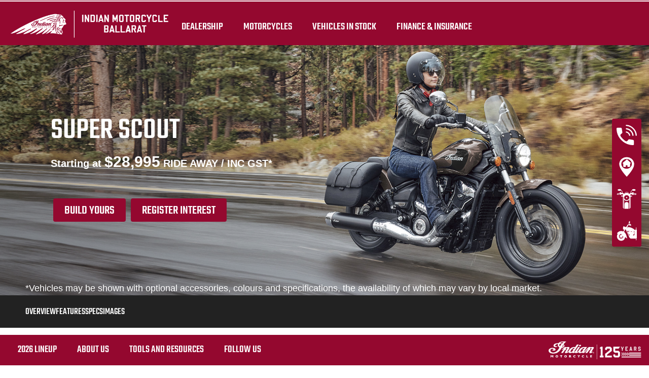

--- FILE ---
content_type: text/html; charset=utf-8
request_url: https://www.indianmotorcycleballarat.com.au/super-scout/
body_size: 23748
content:
<!DOCTYPE html><html lang="en" xmlns:og="http://ogp.me/ns#"><head><meta charset="utf-8"><!-- This website is powered by TYPO3 - inspiring people to share! TYPO3 is a free open source Content Management Framework initially created by Kasper Skaarhoj and licensed under GNU/GPL. TYPO3 is copyright 1998-2023 of Kasper Skaarhoj. Extensions are copyright of their respective owners. Information and contribution at https://typo3.org/ --><base href="https://www.indianmotorcycleballarat.com.au/"><title>Super Scout | Indian® Motorcycles - Australia -</title><meta name="generator" content="TYPO3 CMS"><meta name="viewport" content="width=device-width, initial-scale=1.0, user-scalable=no"><meta http-equiv="X-UA-Compatible" content="IE=edge"><link rel="stylesheet" type="text/css" href="typo3temp/assets/css/d42b6e1bdf.css?1737536750" media="all"><link rel="stylesheet" type="text/css" href="typo3conf/ext/dp_cookieconsent/Resources/Public/css/dp_cookieconsent.css?1702903739" media="all"><link rel="stylesheet" type="text/css" href="fileadmin/templates/ind_MY19/css/tailwind.css?1698310346" media="all"><link rel="stylesheet" type="text/css" href="fileadmin/templates/ind_MY19/css/font.css?1768214381" media="all"><link rel="stylesheet" type="text/css" href="fileadmin/templates/ind_MY19/css/slick.css?1635414298" media="all"><link rel="stylesheet" type="text/css" href="fileadmin/templates/ind_MY19/css/slick-theme.css?1635414298" media="all"><link rel="stylesheet" type="text/css" href="fileadmin/templates/ind_MY19/css/font-awesome.min.css?1635414293" media="all"><link rel="stylesheet" type="text/css" href="fileadmin/templates/ind_MY19/css/indian-utilities.css?1677661779" media="all"><link rel="stylesheet" type="text/css" href="fileadmin/templates/ind_MY19/css/global-my24.css?1768318453" media="all"><link rel="stylesheet" type="text/css" href="fileadmin/templates/ind_MY19/css/homepage-my24.css?1768232681" media="all"><link rel="stylesheet" type="text/css" href="fileadmin/templates/ind_MY19/concession/style/vic-edge-dealer.css?1698335942" media="all"><link rel="stylesheet" type="text/css" href="fileadmin/templates/ind_MY19/css/styles-dealer.css?1754469571" media="all"><link rel="stylesheet" type="text/css" href="fileadmin/templates/ind_MY19/css/dealer-websites-my24.css?1768920167" media="all"><link rel="stylesheet" type="text/css" href="fileadmin/templates/ind_MY19/css/model-my24.css?1766078085" media="all"><title>Super Scout: Indian Motorcycle Ballarat</title><meta name="ICBM" CONTENT="-37.56578111176243, 143.86817044072652"><meta name="geo.position" CONTENT="-37.56578111176243, 143.86817044072652"><meta name="geo.region" CONTENT="AU"><meta name="geo.placename" content="Ballarat"><meta name='subtitle' content="Indian Motorcycle Australia &#124; Model Family motos &#124; Super Scout"/><link rel="alternate" hreflang="en-au"href="https://www.indianmotorcycleballarat.com.au/super-scout/"/><script> window.dataLayer = window.dataLayer || []; </script><script> function initDataLayerConsent () { const dpCookieStatistics = document.getElementById('dp--cookie-statistics').checked; const dpCookieMarketing = document.getElementById('dp--cookie-marketing').checked; dataLayer.push({ 'event': 'consentUpdate', 'consentStatistics': dpCookieStatistics ? 'yes' : 'no', }); dataLayer.push({ 'event': 'consentUpdate', 'consentMarketing': dpCookieMarketing ? 'yes' : 'no', }); } document.addEventListener('dp--cookie-init', function (e) { initDataLayerConsent(); }); </script><script> function updateDataLayerConsent () { var dpCookieconsentStatus = document.cookie.split(";") .map(cookie => cookie.split("=")) .reduce((accumulator, [key, value]) => ({ ...accumulator, [key.trim()]: decodeURIComponent(value) }), {}).dp_cookieconsent_status; const dpCookieStatistics = document.getElementById('dp--cookie-statistics').checked; const dpCookieMarketing = document.getElementById('dp--cookie-marketing').checked; let isStatisticsChanged = true; let isMarketingChanged = true; if (dpCookieconsentStatus != undefined) { const dpCookieconsentStatusParsed = JSON.parse(dpCookieconsentStatus); if (dpCookieconsentStatusParsed.checkboxes != undefined) { if (dpCookieconsentStatusParsed.checkboxes[0].checked === dpCookieStatistics) isStatisticsChanged = false; if (dpCookieconsentStatusParsed.checkboxes[1].checked === dpCookieMarketing) isMarketingChanged = false; } } if (isStatisticsChanged) { dataLayer.push({ 'event': 'consentUpdate', 'consentStatistics': dpCookieStatistics ? 'yes' : 'no', }); } if (isMarketingChanged) { dataLayer.push({ 'event': 'consentUpdate', 'consentMarketing': dpCookieMarketing ? 'yes' : 'no', }); } } document.addEventListener('dp--cookie-accept', function (e) { updateDataLayerConsent(); }); document.addEventListener('dp--cookie-deny', function (e) { updateDataLayerConsent(); }); </script><script> var fbclId = new URLSearchParams(location.search).get('fbclid'); window.dataLayer.push({ 'event': 'campaigntracking', 'trafficSource': { 'adContent': "(not set)", 'adwordsClickInfo': { 'fbclId': fbclId }, 'campaign': undefined, 'isTrueDirect': true, 'keyword': undefined, 'medium': fbclId ? 'cpc' : '', 'referralPath': undefined, 'source': fbclId ? 'facebook' : '' } }); </script><script> (function (w, d, s, l, i) { w[l] = w[l] || []; w[l].push({ 'gtm.start': new Date().getTime(), event: 'gtm.js' }); var f = d.getElementsByTagName(s)[0], j = d.createElement(s), dl = l != 'dataLayer' ? '&l=' + l : ''; j.async = true; j.src = 'https://www.googletagmanager.com/gtm.js?id=' + i + dl; f.parentNode.insertBefore(j, f); })(window, document, 'script', 'dataLayer', 'GTM-PDH9XT53'); </script><!-- End Google Tag Manager --><style>.news.news-single .article .container .next-news {display: none;}</style><title>Super Scout | Indian® Motorcycles - Australia -</title><meta name="description" content=""><link rel="canonical" href="http://www.indianmotorcycleballarat.com.au/super-scout/"/><meta property="og:type" content="website"/><meta property="og:title" content="Super Scout"/><meta property="og:url" content="http://www.indianmotorcycleballarat.com.au/super-scout/"/><meta property="og:site_name" content="Indian® Motorcycles - Australia -"/><meta name="twitter:card" content="summary"/><meta name='facebook-domain-verification' content='fra1bw3v0yfqnqlxx7iqha4ohy3zv2'/><script data-ignore="1" data-cookieconsent="statistics" type="text/plain" data-src="fileadmin/templates/ind_MY19/js/polaris-cookie-user-js.js"></script><meta name="DCTERMS.title" content="Super Scout- Indian Motorcycle Ballarat - Indian Motorcycle 2024 Australia"><meta name="description" content="Super Scout- Indian Motorcycle Ballarat Ballarat Australia Official Indian Motorcycles Dealer, Indian Motorcycle Ballarat, located in Ballarat, Victoria, Australia"><meta name="DCTERMS.description" content="Super Scout- Indian Motorcycle Ballarat Ballarat Australia Official Indian Motorcycles Dealer, Indian Motorcycle Ballarat, located in Ballarat, Victoria, Australia"><meta name="keywords" content="Super Scout -Indian® Motorcycle, Scout, Baggers, Cruisers, Touring, Midsize, Dark Horse, Indian Challenger, Roadmaster, FTR, FTR R Carbon, FTR S, Chief, Indian Motorcycle Ballarat, Ballarat, Victoria"><meta name="DCTERMS.subject" content="Super Scout -Indian® Motorcycle, Scout, Baggers, Cruisers, Touring, Midsize, Dark Horse, Indian Challenger, Roadmaster, FTR, FTR R Carbon, FTR S, Chief, Indian Motorcycle Ballarat, Ballarat, Victoria"><meta name="date" content="2026-01-15T09:00:42+00:00"><meta name="DCTERMS.date" content="2026-01-15T09:00:42+00:00"><meta name="robots" content="index,follow"><link rel="canonical" href="https://www.indianmotorcycle.co.uk/scout/"><meta property="og:title" content="Super Scout"/><meta property="og:type" content="website"/><meta property="og:image" content="http://www.indianmotorcycleballarat.com.au/fileadmin/templates/ind_MY19/images/indian-logo.png"/><meta property="og:image:type" content="image/png"/><meta property="og:image:width" content="250"/><meta property="og:image:height" content="90"/><meta property="og:url" content="http://www.indianmotorcycleballarat.com.au/super-scout/"/><meta property="og:site_name" content="Indian Motorcycle Ballarat Australia"/><meta property="og:description" content="Indian Motorcycle Ballarat, Official Indian Motorcycles Dealer, Indian Motorcycle Ballarat, located in Ballarat, Victoria, Australia"/></head><body class="white bike-detail-page dealer-website" data-spy="scroll" data-target="#navbar" data-offset="150"><div id="show-pps-recommendation" data-value="0" style="display: none"></div><header id="navigation" class="indian-header"><div id="overlay"></div><section class="tools-section dealer-banner-insert" style="height: 1px;"></section><section class="shop-section trans60"><nav class="navigation-shop" role="navigation"><div class="navigation-header"><a href="/" class="dealer-logo navigation-brand"><img src="fileadmin/templates/dealers/au/ballarat/header2.png"/></a><a href="#" class="navigation-shop-toggle show"></a></div><ul class="navigation top"><li class="find-dealer"><div id="c82617" class="frame frame-default frame-type-html frame-layout-0"><li><a href="dealership/">Dealership</a></li></div></li><li class="drop-down"><div id="c37111" class="frame frame-default frame-type-html frame-layout-0"><li class="drop-down"><a href="#">Motorcycles</a><div class="navigation-flyout dropdown-content"><div class="family-tabs-wrapper"><ul class="family-tabs"><li class="family-tab"><span>Cruiser</span><svg version="1.1" id="Calque_1" xmlns="http://www.w3.org/2000/svg" xmlns:xlink="http://www.w3.org/1999/xlink" x="0px" y="0px" viewBox="0 0 396.9 212.6" style="enable-background:new 0 0 396.9 212.6;" xml:space="preserve"><style type="text/css"> .st0 { fill: none; stroke: #000000; stroke-width: 2.5; stroke-linecap: round; stroke-linejoin: round; stroke-miterlimit: 10; } </style><g class="st1"><g><path d="M337.2,172.6c-0.5,0-1-0.3-1.2-0.8l-6.1-12.6l-24-49.5c-0.2-0.3-0.2-0.7-0.1-1.1c0.1-0.3,0.4-0.6,0.7-0.8l6.7-3 c0.7-0.3,1.5,0,1.8,0.7l30,62.1c0.2,0.3,0.2,0.7,0.1,1.1c-0.1,0.3-0.4,0.6-0.7,0.8l-6.7,3C337.6,172.6,337.4,172.6,337.2,172.6z M309,109.8l23.4,48.2l5.5,11.4l4.2-1.9l-28.8-59.6L309,109.8z"/></g><g><path d="M370.6,127.5c-0.8,0-1.4-0.6-1.4-1.4v-8.5l-26.4,2.4c-0.8,0.1-1.4-0.5-1.5-1.2c-0.1-0.8,0.5-1.4,1.2-1.5l28-2.5 c0.4,0,0.8,0.1,1,0.4c0.3,0.3,0.4,0.6,0.4,1v10C372,126.9,371.4,127.5,370.6,127.5z"/></g><g><path d="M201.5,102.9c-1.2,0-2.2-0.2-2.9-0.6s-1.2-1.1-1.3-1.8c-0.7-3.2,3.4-6.6,4.2-7.2c0,0,9.9-8.5,21.2-14.6 c6.3-3.4,22.5-11.4,35.9-12.9l0.7-0.1c4.9-0.4,9.6,1,13.2,3.9c2.9,2.4,4.8,5.6,5.6,9.4c1.2-0.3,3.1-0.6,5.4-0.4 c0.8,0,1.3,0.7,1.3,1.4c0,0.8-0.7,1.3-1.4,1.3c-2.2-0.1-3.9,0.2-4.9,0.4c0.3,2.9,0.5,7.4-0.9,11.6c-2.5,7.4-7.5,9.5-11.4,8.9 c-0.5-0.1-1.3-0.2-2.4-0.4c-5.5-0.9-17.1-2.7-25.6-2.7c-10.6,0-24.9,1.3-28.7,2.3C206.2,102.3,203.5,102.9,201.5,102.9z M261.1,68.3c-0.5,0-1,0-1.5,0.1l-0.7,0.1c-8.9,1-22,5.6-34.9,12.6c-11.1,5.9-20.7,14.2-20.7,14.3c-1.6,1.2-3.5,3.4-3.3,4.5 c0.2,0.3,1.4,1,8.8-1c4.5-1.2,19.3-2.4,29.4-2.4c8.8,0,20.5,1.8,26.1,2.7c1,0.2,1.8,0.3,2.3,0.4c1.4,0.2,6,0.2,8.5-7.1 c1-3.1,1.3-7.2,0.7-11.3c0-0.1,0-0.1,0-0.2c-0.5-3.8-2.1-6.9-4.9-9.2C268.1,69.5,264.7,68.3,261.1,68.3z"/></g><g><path class="st0" d="M172.5,60.4"/></g><g><path class="st0" d="M78.4,152"/></g><g><path class="st0" d="M32.9,151.2"/></g><g><path d="M127.7,128.2c-0.8,0-1.4-0.6-1.4-1.4s0.6-1.4,1.4-1.4c17.7,0,24.8-0.1,28.7-0.2c1.6,0,2.7-0.1,3.8-0.1 c5,0,27.5-14.9,41.4-24.9c0.6-0.4,1.5-0.3,1.9,0.3c0.4,0.6,0.3,1.5-0.3,1.9c-3.6,2.6-35.5,25.4-43,25.4c-1.1,0-2.2,0-3.7,0.1 C152.6,128.1,145.5,128.2,127.7,128.2z"/></g><g><path d="M163.8,106.8c-0.2,0-0.3,0-0.5,0c-6.7-0.3-11.2-0.9-12.2-1.7c-0.6-0.5-0.7-1.3-0.3-1.9s1.2-0.7,1.8-0.3 c0.2,0.1,2.2,0.9,10.8,1.3c6.1,0.3,14.9-5.8,21.4-10.2c4.3-3,6.8-4.7,8.5-4.9c4.8-0.8,9.8,4.2,10,4.4c0.5,0.5,0.5,1.4,0,1.9 s-1.4,0.5-1.9,0c-1.2-1.2-4.8-4.1-7.6-3.6c-1.2,0.2-4.3,2.4-7.4,4.5C179.8,100.6,170.8,106.8,163.8,106.8z"/></g><g><path d="M151.9,105.4c-0.4,0-0.9-0.2-1.1-0.6c-2.4-3.5-9.7-12.7-14.5-13.2c-7.7-0.7-38.1-2.9-45.2-0.1c-3.4,1.4-8.5,6.8-11.2,9.8 c-0.5,0.6-1.4,0.6-1.9,0.1c-0.6-0.5-0.6-1.4-0.1-1.9c4-4.3,8.5-8.9,12.2-10.4c8.8-3.6,46.1-0.1,46.5-0.1 c6.9,0.7,15.5,13,16.5,14.4c0.4,0.6,0.3,1.5-0.4,1.9C152.5,105.3,152.2,105.4,151.9,105.4z"/></g><g><path d="M80.8,206.1c-15.3,0-29.4-7.6-37.8-20.4c-0.4-0.6-0.2-1.5,0.4-1.9c0.6-0.4,1.5-0.2,1.9,0.4c7.9,12,21.1,19.2,35.5,19.2 c14.3,0,27.6-7.2,35.5-19.2c0.4-0.6,1.3-0.8,1.9-0.4c0.6,0.4,0.8,1.3,0.4,1.9C110.2,198.5,96.1,206.1,80.8,206.1z"/></g><g><path d="M339.4,211.9c-5.9,0-11.7-1.2-17.3-3.5c-9.7-4-17.8-11.4-22.8-20.6c-0.4-0.7-0.1-1.5,0.6-1.9s1.5-0.1,1.9,0.6 c4.6,8.7,12.2,15.6,21.4,19.4c10.5,4.4,22.1,4.3,32.7,0c10.5-4.4,18.7-12.6,23.1-23.1c5.5-13.3,4.9-32.8-7-44.3 c-0.5-0.5-0.6-1.4,0-1.9c0.5-0.5,1.4-0.6,1.9,0c12.7,12.4,13.4,33.2,7.6,47.4c-4.6,11.2-13.4,20-24.6,24.6 C351.2,210.7,345.3,211.9,339.4,211.9z"/></g><g><path d="M124.1,169.9c-0.1,0-0.2,0-0.2,0c-0.7-0.1-1.2-0.9-1.1-1.6c0.9-5.1,0.9-10.4-0.1-15.5c-0.1-0.7,0.3-1.5,1.1-1.6 c0.7-0.1,1.5,0.3,1.6,1.1c1,5.5,1.1,11,0.1,16.5C125.3,169.4,124.7,169.9,124.1,169.9z"/></g><g><path d="M338.4,199.6c-1.5,0-3-0.1-4.4-0.3c-9.9-1.2-18.8-6.7-24.5-14.9c-0.4-0.6-0.3-1.5,0.4-1.9c0.6-0.4,1.5-0.3,1.9,0.3 c5.2,7.6,13.5,12.6,22.6,13.7c8.6,1.1,17.1-1.3,23.9-6.6s11.2-13,12.2-21.5c1.4-11.3-3-22.2-11.9-29.3c-0.6-0.5-0.7-1.3-0.2-1.9 c0.5-0.6,1.3-0.7,1.9-0.2c9.6,7.7,14.5,19.6,12.9,31.8c-1.2,9.3-5.9,17.6-13.3,23.4C353.7,197.1,346.2,199.6,338.4,199.6z"/></g><g><path d="M81.8,194.2c-0.8,0-1.6,0-2.3-0.1c-6.5-0.5-12.5-3.2-17.2-7.7c-0.6-0.5-0.6-1.4-0.1-1.9c0.5-0.6,1.4-0.6,1.9-0.1 c4.3,4,9.7,6.4,15.6,6.9c7.3,0.6,14.5-1.9,19.9-6.9c0.6-0.5,1.4-0.5,1.9,0.1s0.5,1.4-0.1,1.9C96.1,191.5,89,194.2,81.8,194.2z"/></g><g><path class="st0" d="M134.2,130.8"/></g><g><path d="M245.1,186.3H19.5c-2.6,0-4.8-0.8-6.5-2.5c-2.9-2.9-3.4-7.6-3.4-11.1c0-3.1,2.4-5.6,5.3-5.6h234.3c2.8,0,5,2.4,5,5.4 c0,3.7-0.6,8.7-3.4,11.6C249.3,185.5,247.4,186.3,245.1,186.3z M14.9,169.9c-1.4,0-2.5,1.3-2.5,2.8c0,3,0.4,7,2.6,9.2 c1.1,1.1,2.6,1.7,4.5,1.7h225.6c1.5,0,2.7-0.5,3.7-1.4c1.7-1.7,2.6-5.1,2.6-9.6c0-1.5-1-2.6-2.3-2.6L14.9,169.9L14.9,169.9z"/></g><g><path d="M49.5,141.5c-2.7,0-5-2.2-5-5v-22.7c0-2.7,2.2-5,5-5c1.3,0,2.6,0.5,3.5,1.5c0.9,0.9,1.5,2.2,1.5,3.5v22.7 C54.5,139.3,52.2,141.5,49.5,141.5z M49.5,111.6c-1.2,0-2.2,1-2.2,2.2v22.7c0,1.2,1,2.2,2.2,2.2s2.2-1,2.2-2.2v-22.7 c0-0.6-0.2-1.1-0.6-1.6C50.6,111.8,50.1,111.6,49.5,111.6z"/></g><g><path d="M73.5,141.5c-2.7,0-5-2.2-5-5v-22.7c0-2.7,2.2-5,5-5c1.3,0,2.6,0.5,3.5,1.5c0.9,0.9,1.5,2.2,1.5,3.5v22.7 C78.5,139.3,76.3,141.5,73.5,141.5z M73.5,111.6c-1.2,0-2.2,1-2.2,2.2v22.7c0,1.2,1,2.2,2.2,2.2s2.2-1,2.2-2.2v-22.7 c0-0.6-0.2-1.1-0.6-1.6C74.7,111.8,74.1,111.6,73.5,111.6z"/></g><g><path d="M96.9,141.5c-2.7,0-5-2.2-5-5v-22.7c0-2.7,2.2-5,5-5c1.3,0,2.6,0.5,3.5,1.5c0.9,0.9,1.5,2.2,1.5,3.5v22.7 C101.8,139.3,99.6,141.5,96.9,141.5z M96.9,111.6c-1.2,0-2.2,1-2.2,2.2v22.7c0,1.2,1,2.2,2.2,2.2s2.2-1,2.2-2.2v-22.7 c0-0.6-0.2-1.1-0.6-1.6C98,111.8,97.5,111.6,96.9,111.6z"/></g><g><path d="M93.3,122.5H77.1c-0.8,0-1.4-0.6-1.4-1.4s0.6-1.4,1.4-1.4h16.2c0.8,0,1.4,0.6,1.4,1.4C94.7,121.8,94,122.5,93.3,122.5z"/></g><g><path d="M45.9,122.5H21.2c-0.8,0-1.4-0.6-1.4-1.4s0.6-1.4,1.4-1.4h24.7c0.8,0,1.4,0.6,1.4,1.4C47.3,121.8,46.7,122.5,45.9,122.5z"/></g><g><path d="M69.9,122.5H53.1c-0.8,0-1.4-0.6-1.4-1.4s0.6-1.4,1.4-1.4h16.8c0.8,0,1.4,0.6,1.4,1.4C71.3,121.8,70.7,122.5,69.9,122.5z"/></g><g><path d="M127.2,122.5h-26.7c-0.8,0-1.4-0.6-1.4-1.4s0.6-1.4,1.4-1.4h26.7c0.8,0,1.4,0.6,1.4,1.4S128,122.5,127.2,122.5z"/></g><g><path d="M256.9,184.8L256.9,184.8c-1.1,0-3.7,0-7.5,0c-0.8,0-1.4-0.6-1.4-1.4c0-0.8,0.6-1.4,1.4-1.4c3.8,0,6.4,0,7.5,0l0,0 c2.5,0,10-9.7,20.7-31c9.3-18.6,17.7-39.4,21.3-52.9c0.2-0.7,1-1.2,1.7-1s1.2,1,1,1.7c-3.7,13.6-12.1,34.6-21.5,53.4 C272.6,167.2,262.6,184.8,256.9,184.8z"/></g><g><path d="M144.1,169.9c-0.1,0-0.1,0-0.2,0c-0.8-0.1-1.3-0.8-1.2-1.5c0.2-1.7,0.1-5.5,0-8.3V159c-0.3-10.7-6.8-13.8-13-16.7 c-1-0.5-2.1-1-3.1-1.5c-0.7-0.4-0.9-1.2-0.6-1.9c0.4-0.7,1.2-0.9,1.9-0.6c1,0.5,2,1,3,1.5c6.4,3,14.3,6.8,14.6,19.1v1.1 c0.1,3,0.2,6.8-0.1,8.7C145.4,169.4,144.8,169.9,144.1,169.9z"/></g><g><path d="M306.9,81.2c-0.3,0-0.6-0.1-1-0.2l-0.9-0.3c-0.7-0.2-1.1-1-0.9-1.7s1-1.1,1.7-0.9l0.9,0.3c0.1,0,0.2,0.1,0.4-0.1 c0.7-0.5,1.5-2.3,1.5-4.6V63c0-2.4-0.8-4.2-1.5-4.6c-0.2-0.1-0.3-0.1-0.4-0.1l-7.5,3.2c-0.7,0.3-1.5,0-1.8-0.7s0-1.5,0.7-1.8 l7.5-3.2c1-0.4,2.1-0.3,3,0.3c1.7,1.1,2.8,3.8,2.8,6.9v10.6c0,3.1-1,5.7-2.6,6.8C308.3,80.9,307.6,81.2,306.9,81.2z"/></g><g><path d="M315.1,94.2c-0.2,0-0.3,0-0.5,0h-0.1l-6.5-1.6c-0.7-0.2-1.2-0.9-1-1.7c0.2-0.7,0.9-1.2,1.7-1l6.4,1.6c0,0,0.1,0,0.2-0.1 c0.2-0.2,0.4-0.5,0.4-1.1v-3.4c0-0.5-0.2-0.9-0.4-1c-0.1-0.1-0.2-0.1-0.2-0.1l-8.8,2.1c-0.7,0.2-1.5-0.3-1.7-1s0.3-1.5,1-1.7 l8.9-2.1c1-0.2,1.8,0.1,2.5,0.7c0.9,0.7,1.4,1.9,1.4,3.1v3.4c0,1.2-0.5,2.4-1.4,3.1C316.5,93.9,315.8,94.2,315.1,94.2z"/></g><g><path d="M281.1,50.5l-0.7-1.2l-0.6-1.3l0,0l5-2.6c0.7-0.3,1.5-0.1,1.8,0.6c0.4,0.7,0.1,1.5-0.5,1.9c-0.1,0.1-0.3,0.1-0.4,0.1 L281.1,50.5z"/></g><g><path d="M306.2,111.5c-0.5,0-1-0.3-1.2-0.7L292.2,86c-0.3-0.7-0.1-1.5,0.6-1.9c0.7-0.3,1.5-0.1,1.9,0.6l12.1,23.6l7-3.6l-6.6-12.8 c0,0,0-0.1-0.1-0.1l-5.4-10.5c-0.3-0.7-0.1-1.5,0.6-1.9c0.7-0.3,1.5-0.1,1.9,0.6l5.3,10.4c0,0,0,0.1,0.1,0.1l7.3,14.1 c0.2,0.3,0.2,0.7,0.1,1s-0.4,0.6-0.7,0.8l-9.4,4.9C306.6,111.5,306.4,111.5,306.2,111.5z"/></g><g><path d="M287.7,89.5c-0.5,0-1-0.3-1.2-0.7l-5-9.7l-12.2-24.3c-0.2-0.3-0.2-0.7-0.1-1.1c0.1-0.3,0.4-0.6,0.7-0.8L290,43 c0.7-0.3,1.5-0.1,1.8,0.6l17.2,34c0.2,0.3,0.2,0.7,0.1,1.1c-0.1,0.3-0.4,0.6-0.7,0.8l-20.1,9.9C288.1,89.5,287.9,89.5,287.7,89.5z M272.3,54.7l11.6,23.1l4.4,8.5l17.6-8.7l-16-31.6L272.3,54.7z"/></g><g><path class="st0" d="M338,106.6"/></g><g><path class="st0" d="M346.5,123.4"/></g><g><path d="M280.5,50.6c-0.5,0-0.9-0.2-1.2-0.6c-1.2-2-5.7-8.9-10.9-13.3c-5.4-4.6-26.3-6.3-34-6.6c-0.8,0-1.4-0.7-1.3-1.4 c0-0.8,0.7-1.3,1.4-1.3c1.2,0,28.4,1.1,35.6,7.2c5.5,4.7,10.2,11.9,11.5,14c0.4,0.6,0.2,1.5-0.4,1.9 C281,50.5,280.8,50.6,280.5,50.6z"/></g><g><path class="st0" d="M253,16.4"/></g><g><path d="M246.8,21c-0.5,0-0.9-0.1-1.3-0.2c-0.4-0.2-1.1-0.6-1.4-1.8c-0.7-3.7,3.8-15.8,6.7-18.3c1-0.8,1.8-0.7,2.2-0.5 c1.7,0.6,2.8,2.4,3.1,4.9c0.2,2.2-0.1,4.9-1.1,7.5l0,0c-0.9,2.6-2.4,4.9-4,6.4C249.6,20.3,248.2,21,246.8,21z M246.8,18.3 c0.6,0,1.5-0.4,2.3-1.3c1.3-1.2,2.5-3.2,3.3-5.4l0,0c0.8-2.2,1.1-4.5,0.9-6.2c-0.1-1.2-0.5-2.1-1-2.5 C250.4,4.7,246.4,15.6,246.8,18.3z"/></g><g><path d="M71.6,169.9c-7.2,0-15.1-0.4-23.7-1.3c-22.6-2.3-33.8-13.2-32.5-31.6c0.6-7.8,5.7-19.7,9.9-28.4l0,0 c2.5-5.2,7.7-8.6,13.5-8.8c18.2-0.6,61.7-1.8,72.1-0.6c13.4,1.5,15.5,9.9,16.4,13.4l0.2,0.6c1.1,4.1,5.6,36.9-7.7,46.6 C112.6,165.2,96.6,169.9,71.6,169.9z M27.7,109.8c-5.8,12-9.2,21.7-9.6,27.4c-1.2,16.9,8.9,26.6,30,28.7c31.4,3.2,58.8-0.1,70-8.2 c12-8.7,7.5-40.4,6.6-43.7l-0.2-0.6c-0.9-3.5-2.5-10.1-14.1-11.4c-10.3-1.2-53.6,0-71.7,0.6C34.1,102.8,29.8,105.5,27.7,109.8 L27.7,109.8z"/></g><g><path d="M324.4,178.1c-0.4,0-0.9-0.2-1.2-0.6c-0.4-0.6-0.2-1.5,0.4-1.9c0.4-0.3,0.9-0.6,1.3-0.9c0.5-0.4,0.9-0.7,1.4-1.1 c3.1-2.7,5.3-5.5,6.8-8.8c0.3-0.7,1.1-1,1.8-0.7c0.7,0.3,1,1.1,0.7,1.8c-1.7,3.7-4.1,6.7-7.5,9.7c-0.5,0.4-1,0.9-1.5,1.2 c-0.5,0.4-1,0.7-1.4,1C325,178,324.7,178.1,324.4,178.1z"/></g><g><path d="M288.5,192c-0.4,0-0.7-0.2-1-0.4c-0.4-0.4-0.5-0.9-0.3-1.4c3.6-9.9,4.1-17.3,4.2-23.5c0-0.7,0-1.4,0-2.1 c0.1-5.6,0.2-10.5,2.3-15.6c4.3-10.4,11-17.9,21-23.7c0.7-0.4,1.5-0.2,1.9,0.5s0.2,1.5-0.5,1.9c-9.5,5.5-15.8,12.6-19.9,22.4 c-1.9,4.6-2,9.3-2.1,14.6c0,0.7,0,1.4,0,2.1c-0.2,5.8-0.6,12.8-3.5,21.7c7.2-2.3,27.1-8.8,32.9-12.9c0.6-0.4,1.5-0.3,1.9,0.3 s0.3,1.5-0.3,1.9c-7.5,5.2-35.1,13.7-36.3,14.1C288.8,191.9,288.7,192,288.5,192z"/></g><g><path d="M337.8,156.8c-0.2,0-0.3,0-0.5-0.1c-0.7-0.3-1.1-1-0.8-1.8c1-2.8,2.1-4.9,3.6-7c1.6-2.1,3.5-4.1,5.9-5.9 c7.2-5.5,13-5.5,18.6-5.5c4.5,0,8.8,0,13.9-2.9c-2.6-2.4-5.5-4.5-8.5-6.4c-2.2-1.3-4.5-2.4-6.8-3.4c-13.1-5.4-27.5-5.3-40.5,0.4 c-0.7,0.3-1.5,0-1.8-0.7s0-1.5,0.7-1.8c13.7-6,28.8-6.1,42.6-0.4c2.4,1,4.9,2.2,7.2,3.6c3.8,2.2,7.2,4.9,10.3,8 c0.3,0.3,0.4,0.7,0.4,1.1s-0.3,0.8-0.6,1c-6.5,4.3-11.8,4.3-16.9,4.3c-5.3,0-10.4,0-16.9,4.9c-2.2,1.7-4,3.4-5.4,5.3 c-1.3,1.8-2.3,3.7-3.2,6.3C338.9,156.4,338.4,156.8,337.8,156.8z"/></g><g><path d="M153.8,169.9c-0.7,0-1.3-0.5-1.4-1.2c-0.1-0.8,0.5-1.4,1.2-1.5c0.1,0,11.7-1.2,17.7-4.2c8.1-4.1,11.9-13.8,8.8-22.6 c-2.3-6.4-3.6-15.5,3.2-22.2c10.2-10.2,18-17.6,18.1-17.6c0.6-0.5,1.4-0.5,1.9,0.1s0.5,1.4-0.1,1.9c-0.1,0.1-7.8,7.4-18,17.6 c-5.7,5.7-4.5,13.7-2.5,19.3c3.6,10.1-0.8,21.3-10.1,26c-6.4,3.2-18.1,4.4-18.6,4.5C153.9,169.9,153.8,169.9,153.8,169.9z"/></g><g><path d="M228.2,152.8H182c-0.8,0-1.4-0.6-1.4-1.4c0-0.8,0.6-1.4,1.4-1.4h46.2c16.8,0,24.3-7.5,24.3-24.3c0-16.9,12.5-25.7,13-26.1 c0.6-0.4,1.5-0.3,1.9,0.3c0.4,0.6,0.3,1.5-0.3,1.9c-0.1,0.1-11.8,8.4-11.8,23.8C255.3,144,246.4,152.8,228.2,152.8z"/></g><g><path d="M253.1,31.8c-0.8,0-1.4-0.6-1.4-1.4V13.5c0-0.8,0.6-1.4,1.4-1.4c0.8,0,1.4,0.6,1.4,1.4v16.9 C254.5,31.2,253.9,31.8,253.1,31.8z"/></g><g><path d="M339.5,184.1c-5.8,0-11.4-2.8-14.8-7.5c-0.4-0.6-0.3-1.5,0.3-1.9c0.6-0.4,1.5-0.3,1.9,0.3c2.9,4,7.6,6.4,12.6,6.4 c8.6,0,15.6-7,15.6-15.6c0-8.1-6.1-14.8-14.1-15.5c-0.8-0.1-1.3-0.7-1.2-1.5c0.1-0.8,0.7-1.3,1.5-1.2c9.5,0.9,16.6,8.8,16.6,18.3 C357.9,175.8,349.7,184.1,339.5,184.1z"/></g></g></svg></li><li class="family-tab"><span>Bagger</span><svg version="1.1" id="Calque_1" xmlns="http://www.w3.org/2000/svg" xmlns:xlink="http://www.w3.org/1999/xlink" x="0px" y="0px" viewBox="0 0 396.9 212.6" style="enable-background:new 0 0 396.9 212.6;" xml:space="preserve"><style type="text/css"> .st0 { fill: none; stroke: #000000; stroke-width: 2.5; stroke-linecap: round; stroke-linejoin: round; stroke-miterlimit: 10; } </style><g class="st1"><g><path d="M312.4,92c-0.2,0-0.3,0-0.5-0.1c0,0-0.1,0-0.1,0c-2.1-0.5-3.5-2.9-4.9-6.5c-0.2-0.4-0.3-0.8-0.5-1.1 c-0.2-0.6-0.5-1.1-0.7-1.6l-0.5-1.2c-6.9-15.9-12.1-26.1-15.2-30.2c-5.5-2.2-11.9-3.6-19.2-4.2c-0.8-0.1-1.4-0.8-1.4-1.6l1.7-32.5 c0-0.8,0.6-1.4,1.4-1.4c0.5,0,13-0.9,18.9,2c0.8,0.4,1.6,0.9,2.4,1.5c0.4,0.3,0.9,0.7,1.4,1.1c0.6,0.5,0.7,1.5,0.2,2.1 c-0.5,0.6-1.5,0.7-2.1,0.2c-0.5-0.4-0.8-0.7-1.2-0.9c-0.7-0.5-1.3-0.9-2-1.2c-4.1-2.1-12.7-1.9-16-1.8l-1.5,29.7 c7.2,0.7,13.6,2.2,19,4.4c0.2,0.1,0.4,0.2,0.6,0.4c3.3,4.1,8.6,14.5,15.8,31.1l0.5,1.1c0.2,0.5,0.4,1.1,0.7,1.7 c0.1,0.4,0.3,0.7,0.4,1.1c1.6,4,2.5,4.6,2.8,4.7c0,0,0,0,0,0c0.8,0.1,1.4,0.7,1.4,1.5C313.9,91.3,313.2,92,312.4,92z M312.5,89 c0.1,0,0.1,0,0.2,0C312.6,89.1,312.6,89.1,312.5,89z"/></g><g><path d="M324.1,93.7c-0.1,0-0.2,0-0.3,0c-0.8-0.2-1.3-1-1.1-1.8c0-0.2,4.5-20,5.2-30.2c0.7-10-2-14-6.8-20.2 c-1.2-1.6-3-3.3-5.3-5.1l-0.8-0.6c-0.6-0.5-0.8-1.4-0.3-2.1c0.5-0.6,1.4-0.8,2.1-0.3l0.8,0.6c2.5,1.9,4.4,3.8,5.8,5.6 c5.1,6.6,8.2,11.2,7.4,22.3c-0.7,10.4-5.1,29.8-5.3,30.6C325.4,93.3,324.8,93.7,324.1,93.7z"/></g><g><path d="M198.4,93.3c-1.2,0-2.3-0.2-3-0.7c-0.7-0.4-1.2-1.1-1.4-1.9c-0.7-3.3,3.4-6.8,4.4-7.5c0.7-0.6,10.5-9,22-15.2 c6.5-3.5,23.3-11.8,37.2-13.3c10.9-1.2,14.9,2.5,17.7,6.7c2.5,3.8,4.6,14.2,2,21.9c-2.6,7.7-7.8,9.9-11.9,9.3 c-0.5-0.1-1.4-0.2-2.5-0.4c-5.7-0.9-17.7-2.8-26.5-2.8c-11,0-25.7,1.3-29.6,2.4C203.3,92.7,200.5,93.3,198.4,93.3z M261.4,57.5 c-1.1,0-2.3,0.1-3.6,0.2c-9.3,1-22.7,5.8-36.1,13c-11.4,6.1-21.4,14.7-21.5,14.8c0,0,0,0-0.1,0.1c-1.7,1.4-3.5,3.5-3.3,4.5 c0.3,0.3,1.7,0.8,9-1.1c4.6-1.2,20-2.5,30.4-2.5c9.1,0,21.2,1.9,27,2.8c1.1,0.2,1.9,0.3,2.4,0.4c1.4,0.2,6.2,0.2,8.7-7.3 c2.2-6.7,0.5-16.1-1.7-19.3C270.8,60.2,268.3,57.5,261.4,57.5z M199.3,84.4L199.3,84.4L199.3,84.4z"/></g><g><path d="M242.1,61.5c-0.7,0-1.4-0.6-1.5-1.3c-3.3-26.5,7.2-37.4,9.4-39.3c3.9-3.5,9.4-5.1,12.9-5.4c3.8-0.3,8.3-0.5,9.7-0.3 c0.8,0.1,1.4,0.8,1.3,1.6c-0.1,0.8-0.8,1.4-1.6,1.3c-1.1-0.1-5.4,0-9.1,0.3c-0.7,0.1-6.8,0.7-11.2,4.7c-2,1.8-11.5,11.8-8.4,36.8 c0.1,0.8-0.5,1.6-1.3,1.7C242.2,61.5,242.2,61.5,242.1,61.5z"/></g><g><path class="st0" d="M71,144.1"/></g><g><path class="st0" d="M24,143.3"/></g><g><path d="M139.7,113.1c-0.9,0-1.8,0-2.7,0c-0.8,0-1.5-0.7-1.5-1.5c0-0.8,0.7-1.5,1.5-1.5c0,0,0,0,0,0c23.5,0.1,28.7-0.6,29.7-1 c6.3-2.4,31.5-18.4,31.7-18.6c0.7-0.4,1.6-0.2,2.1,0.5c0.4,0.7,0.2,1.6-0.5,2.1c-1,0.7-25.7,16.4-32.3,18.9 C166.4,112.4,162,113.1,139.7,113.1z"/></g><g><path d="M66.6,97.4c-0.4,0-0.8-0.2-1.1-0.5c-0.6-0.6-0.5-1.5,0.1-2.1c1-1,2.4-2.4,3.9-4.1c4.2-4.6,9.5-10.3,13.7-12 c9.1-3.7,51.1-0.1,51.5-0.1c0.7,0.1,2.3,0.2,12.6,13.9c1.6,0.4,6.9,1.8,11.7,1.8c0,0,0,0,0,0c11.1,0,19.2-6.9,24.5-11.4 c2.7-2.3,4.7-4,6.4-4.3c5-0.8,10.2,4.4,10.4,4.6c0.6,0.6,0.6,1.5,0,2.1c-0.6,0.6-1.5,0.6-2.1,0c-1.2-1.2-4.9-4.2-7.8-3.7 c-0.9,0.2-3,1.9-5,3.6c-5.7,4.8-14.3,12.1-26.5,12.1c0,0,0,0,0,0c-6.1,0-12.8-2-13.1-2.1c-0.3-0.1-0.6-0.3-0.8-0.5 c-4.3-5.7-9.6-12.3-11-13.2c-9.3-0.9-42.8-2.9-49.9-0.1c-3.6,1.5-8.8,7.1-12.6,11.2c-1.6,1.7-2.9,3.2-4.1,4.3 C67.3,97.3,66.9,97.4,66.6,97.4z M134.1,81.6L134.1,81.6L134.1,81.6z"/></g><g><path d="M343.8,178.2c-11.4,0-20.7-9.3-20.7-20.7c0-3.6,1-7.2,2.8-10.3c0.7-1.3,1.6-2.5,2.6-3.5c0.6-0.6,1.5-0.7,2.1-0.1 s0.7,1.5,0.1,2.1c-0.8,0.9-1.6,1.9-2.2,3c-1.6,2.7-2.4,5.7-2.4,8.8c0,9.8,7.9,17.7,17.7,17.7s17.7-7.9,17.7-17.7 c0-3.1-0.8-6.2-2.4-8.8c-1.5-2.7-3.8-4.9-6.5-6.5c-3.9-2.3-8.7-3-13.2-1.8c-0.8,0.2-1.6-0.3-1.8-1.1c-0.2-0.8,0.3-1.6,1.1-1.8 c5.2-1.3,10.8-0.5,15.4,2.1c3.2,1.8,5.8,4.4,7.6,7.6c1.8,3.1,2.8,6.7,2.8,10.3C364.5,168.9,355.2,178.2,343.8,178.2z"/></g><g><path d="M343.8,201.1c-7.7,0-15.2-2-21.8-5.8c-6.6-3.8-12.1-9.3-16-16c-1.7-2.9-3-5.9-4-9.1c-0.2-0.8,0.2-1.6,1-1.9 c0.8-0.2,1.6,0.2,1.9,1c0.9,2.9,2.1,5.8,3.7,8.4c3.6,6.2,8.7,11.3,14.9,14.9c6.1,3.6,13.2,5.4,20.3,5.4s14.2-1.9,20.3-5.4 c6.2-3.6,11.3-8.7,14.9-14.9c3.6-6.1,5.4-13.2,5.4-20.3c0-7.2-1.9-14.2-5.4-20.3c-2.3-3.9-5.2-7.4-8.6-10.4 c-0.6-0.5-0.7-1.5-0.2-2.1c0.5-0.6,1.5-0.7,2.1-0.2c3.7,3.2,6.8,7,9.2,11.2c3.8,6.6,5.8,14.1,5.8,21.8c0,7.7-2,15.2-5.8,21.8 c-3.8,6.6-9.3,12.1-16,16C359,199.1,351.5,201.1,343.8,201.1z"/></g><g><path d="M343.8,210.7c-23.2,0-43.6-14.8-50.7-36.9c-0.3-0.8,0.2-1.6,1-1.9c0.8-0.3,1.6,0.2,1.9,1c6.7,20.8,25.9,34.8,47.8,34.8 c27.7,0,50.2-22.5,50.2-50.2c0-13.4-5.2-26-14.7-35.5c-0.6-0.6-0.6-1.5,0-2.1c0.6-0.6,1.5-0.6,2.1,0c10,10,15.5,23.4,15.5,37.6 C397,186.8,373.1,210.7,343.8,210.7z"/></g><g><path d="M95.3,164.1h-84c-0.3,0-0.5-0.1-0.7-0.2c-3.3-1.8-5.7-4.6-6.2-7.4c-0.4-1.8,0-3.6,1.2-5.1l32-40.8 c0.3-0.4,0.7-0.6,1.2-0.6h23.6c0.8,0,1.5,0.7,1.5,1.5c0,0.8-0.7,1.5-1.5,1.5H39.4L7.9,153.3c-0.6,0.8-0.8,1.6-0.6,2.6 c0.4,1.8,2.1,3.8,4.4,5.2h83c1.1-1.1,2.1-1.8,2.9-2.5c0.8-0.6,1.4-1.1,1.8-1.6l34.4-43.9H109c-0.8,0-1.5-0.7-1.5-1.5 c0-0.8,0.7-1.5,1.5-1.5h27.9c0.6,0,1.1,0.3,1.3,0.8c0.2,0.5,0.2,1.1-0.2,1.6l-36.3,46.4c-0.6,0.8-1.4,1.4-2.3,2.1 c-0.9,0.7-1.9,1.5-3,2.6C96.1,163.9,95.7,164.1,95.3,164.1z"/></g><g><path d="M136.8,113.1H109c-0.8,0-1.5-0.7-1.5-1.5c0-0.8,0.7-1.5,1.5-1.5h27.2l5.7-7.3c1-1.3,0.7-2.5,0.4-3.1 c-0.7-1.4-2.3-2.3-4.1-2.3h-84c-1.5,0-2.9,0.6-3.7,1.7l-8.6,11h20.5c0.8,0,1.5,0.7,1.5,1.5c0,0.8-0.7,1.5-1.5,1.5H38.7 c-0.6,0-1.1-0.3-1.3-0.8c-0.2-0.5-0.2-1.1,0.2-1.6L48,97.2c1.4-1.8,3.7-2.8,6.1-2.8h84c3,0,5.6,1.5,6.8,3.9c1,2.1,0.7,4.4-0.7,6.3 l-6.2,7.9C137.7,112.9,137.3,113.1,136.8,113.1z"/></g><g><path d="M137,113.1h-0.2c-0.8,0-1.5-0.7-1.5-1.5c0-0.8,0.7-1.5,1.5-1.5h0.2c0.8,0,1.5,0.7,1.5,1.5 C138.5,112.4,137.8,113.1,137,113.1z"/></g><g><path class="st0" d="M60.3,29.4"/></g><g><path class="st0" d="M60.3,95.9"/></g><g><path d="M385.9,159H363c-0.8,0-1.5-0.7-1.5-1.5s0.7-1.5,1.5-1.5h22.9c0.8,0,1.5,0.7,1.5,1.5S386.7,159,385.9,159z"/></g><g><path d="M360.4,149.4c-0.5,0-1-0.3-1.3-0.7c-0.4-0.7-0.2-1.6,0.5-2l19.9-11.5c0.7-0.4,1.6-0.2,2,0.5c0.4,0.7,0.2,1.6-0.5,2 l-19.9,11.5C360.9,149.3,360.7,149.4,360.4,149.4z"/></g><g><path d="M353.4,142.4c-0.3,0-0.5-0.1-0.7-0.2c-0.7-0.4-1-1.3-0.5-2l7-12.2c0.4-0.7,1.3-1,2-0.5c0.7,0.4,1,1.3,0.5,2l-7,12.2 C354.4,142.1,353.9,142.4,353.4,142.4z"/></g><g><path d="M343.8,139.8c-0.8,0-1.5-0.7-1.5-1.5v-12.2c0-0.8,0.7-1.5,1.5-1.5s1.5,0.7,1.5,1.5v12.2 C345.3,139.1,344.6,139.8,343.8,139.8z"/></g><g><path d="M327.2,149.4c-0.3,0-0.5-0.1-0.7-0.2l-10.8-6.3c-0.7-0.4-1-1.3-0.5-2c0.4-0.7,1.3-1,2-0.5l10.8,6.3c0.7,0.4,1,1.3,0.5,2 C328.2,149.1,327.7,149.4,327.2,149.4z"/></g><g><path d="M324.6,159h-13.5c-0.8,0-1.5-0.7-1.5-1.5s0.7-1.5,1.5-1.5h13.5c0.8,0,1.5,0.7,1.5,1.5S325.4,159,324.6,159z"/></g><g><path d="M307.3,180c-0.5,0-1-0.3-1.3-0.7c-0.4-0.7-0.2-1.6,0.5-2l19.9-11.5c0.7-0.4,1.6-0.2,2,0.5c0.4,0.7,0.2,1.6-0.5,2 l-19.9,11.5C307.8,180,307.6,180,307.3,180z"/></g><g><path d="M322.7,195.4c-0.3,0-0.5-0.1-0.7-0.2c-0.7-0.4-1-1.3-0.5-2l11.5-19.9c0.4-0.7,1.3-1,2-0.5c0.7,0.4,1,1.3,0.5,2L324,194.7 C323.8,195.2,323.3,195.4,322.7,195.4z"/></g><g><path d="M343.8,201.1c-0.8,0-1.5-0.7-1.5-1.5v-22.9c0-0.8,0.7-1.5,1.5-1.5s1.5,0.7,1.5,1.5v22.9 C345.3,200.4,344.6,201.1,343.8,201.1z"/></g><g><path d="M364.9,195.4c-0.5,0-1-0.3-1.3-0.7l-11.5-19.9c-0.4-0.7-0.2-1.6,0.5-2c0.7-0.4,1.6-0.2,2,0.5l11.5,19.9 c0.4,0.7,0.2,1.6-0.5,2C365.4,195.4,365.1,195.4,364.9,195.4z"/></g><g><path d="M380.3,180c-0.3,0-0.5-0.1-0.7-0.2l-19.9-11.5c-0.7-0.4-1-1.3-0.5-2c0.4-0.7,1.3-1,2-0.5l19.9,11.5c0.7,0.4,1,1.3,0.5,2 C381.3,179.8,380.8,180,380.3,180z"/></g><g><path d="M64.3,201.1c-7.7,0-15.2-2-21.8-5.8c-6.6-3.8-12.1-9.3-16-16c-0.3-0.4-0.5-0.9-0.8-1.4c-0.4-0.7-0.1-1.6,0.6-2 c0.7-0.4,1.6-0.1,2,0.6c0.2,0.4,0.5,0.8,0.7,1.3c3.6,6.2,8.7,11.3,14.9,14.9c6.1,3.6,13.2,5.4,20.3,5.4c7.2,0,14.2-1.9,20.3-5.4 c6.2-3.6,11.3-8.7,14.9-14.9c0.3-0.4,0.5-0.9,0.7-1.3c0.4-0.7,1.3-1,2-0.6c0.7,0.4,1,1.3,0.6,2c-0.2,0.5-0.5,0.9-0.8,1.4 c-3.8,6.6-9.3,12.1-16,15.9C79.5,199.1,72,201.1,64.3,201.1z"/></g><g><path d="M64.3,210.7c-21.6,0-40.9-12.9-49.2-32.9c-0.3-0.8,0-1.6,0.8-1.9c0.8-0.3,1.6,0,1.9,0.8c7.8,18.9,26,31.1,46.4,31.1 c20.4,0,38.6-12.2,46.4-31.1c0.3-0.8,1.2-1.1,1.9-0.8c0.8,0.3,1.1,1.2,0.8,1.9C105.3,197.8,86,210.7,64.3,210.7z"/></g><g><path d="M43.3,195.4c-0.3,0-0.5-0.1-0.7-0.2c-0.7-0.4-1-1.3-0.5-2l9.7-16.8c0.4-0.7,1.3-1,2-0.5c0.7,0.4,1,1.3,0.5,2l-9.7,16.8 C44.3,195.2,43.8,195.4,43.3,195.4z"/></g><g><path d="M64.3,201.1c-0.8,0-1.5-0.7-1.5-1.5v-22.4c0-0.8,0.7-1.5,1.5-1.5c0.8,0,1.5,0.7,1.5,1.5v22.4 C65.8,200.4,65.1,201.1,64.3,201.1z"/></g><g><path d="M85.4,195.4c-0.5,0-1-0.3-1.3-0.7L74.4,178c-0.4-0.7-0.2-1.6,0.5-2c0.7-0.4,1.6-0.2,2,0.5l9.7,16.8c0.4,0.7,0.2,1.6-0.5,2 C85.9,195.4,85.6,195.4,85.4,195.4z"/></g><g><g><path d="M286.4,177.5c-0.3,0-0.5-0.1-0.8-0.2c-0.4-0.2-0.6-0.6-0.7-1c-0.5-3.1-0.8-6.3-0.8-9.5c0-20.8,11.1-41.1,29.1-53 c0.7-0.5,1.6-0.3,2.1,0.4c0.5,0.7,0.3,1.6-0.4,2.1c-17.1,11.4-27.8,30.8-27.8,50.5c0,2.4,0.2,4.9,0.5,7.3l7.5-2.5 c0.8-0.3,1.8-0.7,2.7-1c1.7-0.6,3.4-1.2,5-2.1c2.5-1.4,5.6-4,6.9-11.3c0.2-1,0.3-2.1,0.5-3.4c0.7-4.6,2.4-9.1,5-13 c2.1-3.3,4.7-6.2,7.7-8.6c0.6-0.5,1.6-0.4,2.1,0.2c0.5,0.6,0.4,1.6-0.2,2.1c-2.7,2.2-5.1,4.8-7,7.8c-2.3,3.6-3.9,7.7-4.5,11.8 c-0.1,1.2-0.3,2.4-0.5,3.5c-1.2,6.5-3.8,10.8-8.4,13.3c-1.8,1-3.6,1.7-5.4,2.3c-0.9,0.3-1.8,0.6-2.7,1l-9.3,3.1 C286.7,177.5,286.5,177.5,286.4,177.5z"/></g><g><path d="M323.9,111.2c-0.5,0-1-0.3-1.3-0.8c-0.4-0.7-0.1-1.6,0.6-2c0.1-0.1,0.3-0.1,0.4-0.2c2.7-1.2,5.5-2.1,8.4-2.8 c0.6-0.2,1.3-0.3,1.9-0.5c0,0,0.1,0,0.1,0c0,0,0,0,0.1,0c0.6-0.1,1.2-0.3,1.8-0.4l0.8-0.1c0.8-0.2,1.6,0.4,1.8,1.2 s-0.4,1.6-1.2,1.8l-0.8,0.1c-0.6,0.1-1.1,0.2-1.7,0.4c-0.1,0-0.2,0-0.3,0.1c-0.6,0.1-1.2,0.3-1.8,0.4c-2.7,0.7-5.4,1.6-8,2.7 c0,0-0.1,0-0.1,0C324.3,111.1,324.1,111.2,323.9,111.2z M333.9,104.9C333.9,104.9,333.9,104.9,333.9,104.9 C333.9,104.9,333.9,104.9,333.9,104.9z M333.9,104.9C333.9,104.9,333.9,104.9,333.9,104.9S333.9,104.9,333.9,104.9z M333.9,104.8 C333.9,104.9,333.9,104.9,333.9,104.8C333.9,104.9,333.9,104.9,333.9,104.8z"/></g><g><path d="M385.5,119.5c-0.3,0-0.7-0.1-0.9-0.3c-13.3-10.7-30.5-15-47.4-11.9l-0.7,0.1c-0.6,0.1-1.1,0.2-1.7,0.3c0,0-0.1,0-0.3,0.1 c-0.6,0.1-1.2,0.3-1.8,0.4c-2.8,0.7-5.5,1.7-8.2,2.8c-0.8,0.3-1.6,0-2-0.8c-0.3-0.8,0-1.6,0.8-2c2.8-1.2,5.7-2.2,8.6-3 c0.6-0.2,1.3-0.3,1.9-0.5c0,0,0.1,0,0.1,0c0,0,0,0,0.1,0c0.7-0.1,1.2-0.3,1.8-0.4l0.8-0.1c17.7-3.2,35.9,1.4,49.8,12.6 c0.6,0.5,0.7,1.5,0.2,2.1C386.3,119.3,385.9,119.5,385.5,119.5z M333.9,104.8C333.9,104.9,333.9,104.9,333.9,104.8 C333.9,104.9,333.9,104.9,333.9,104.8z"/></g><g><path d="M359.4,130.2c-1.6,0-3-0.2-4.3-0.7c-3.7-1.3-7.4-2-11.3-1.9c-3.4,0.1-6.7,0.6-9.9,1.8c-0.8,0.3-1.6-0.1-1.9-0.9 c-0.3-0.8,0.1-1.6,0.9-1.9c3.5-1.2,7.2-1.9,10.9-2c4.2-0.1,8.4,0.6,12.3,2.1c1.2,0.4,2.6,0.6,4.2,0.5c2.9-0.2,6.4-1.1,10.4-2.9 c2.7-1.2,5.5-2.6,8.9-4.6c0.9-0.5,1.7-1,2.5-1.4c1-0.6,1.9-1.1,2.6-1.5c0.7-0.4,1.6-0.1,2,0.6c0.4,0.7,0.1,1.6-0.6,2 c-0.7,0.4-1.6,0.9-2.5,1.5c-0.8,0.5-1.6,0.9-2.5,1.5c-3.5,2-6.4,3.5-9.2,4.7c-4.4,1.9-8.2,3-11.4,3.2 C360.1,130.2,359.8,130.2,359.4,130.2z"/></g></g><g><path d="M27.1,127.8h-3.3c-4.1,0-7.4-2.6-7.4-5.8c0-1.6,0.8-3.1,2.3-4.2c1.4-1,3.2-1.6,5-1.6h10.1c0.8,0,1.5,0.7,1.5,1.5 c0,0.8-0.7,1.5-1.5,1.5H23.8c-1.2,0-2.4,0.3-3.3,1c-0.4,0.3-1.1,0.9-1.1,1.8c0,1.5,2.1,2.8,4.4,2.8h3.3c0.8,0,1.5,0.7,1.5,1.5 C28.6,127.1,28,127.8,27.1,127.8z"/></g><g><path d="M65.1,118.4c-1.2,0-2.3-0.4-3.1-1.2c-0.8-0.7-1.2-1.7-1.2-2.7l0-5.7c0-1,0.4-2,1.2-2.7c0.9-0.8,2.2-1.3,3.5-1.2l41,3.2 c2.2,0.2,3.9,1.8,4,3.9c0,2.1-1.8,3.8-4.1,3.9l-41,2.5C65.3,118.4,65.2,118.4,65.1,118.4z M65.1,107.8c-0.4,0-0.8,0.1-1.1,0.4 c-0.1,0.1-0.3,0.3-0.3,0.5l0,5.7c0,0.2,0.1,0.4,0.3,0.5c0.3,0.3,0.7,0.4,1.2,0.4l41-2.5l0,0c0.8,0,1.3-0.5,1.3-0.9 c0-0.4-0.6-0.9-1.2-0.9l-41-3.2C65.2,107.8,65.2,107.8,65.1,107.8z"/></g><g><path d="M324.1,93.7c-0.1,0-0.1,0-0.2,0L312.2,92c0,0,0,0-0.1,0l-0.2,0c-0.8-0.1-1.4-0.9-1.3-1.7c0.1-0.8,0.8-1.4,1.7-1.3l0.2,0 c0,0,0,0,0.1,0l11.7,1.7c0.8,0.1,1.4,0.9,1.3,1.7C325.5,93.2,324.9,93.7,324.1,93.7z"/></g><g><path d="M316.8,36.7c-0.3,0-0.6-0.1-0.9-0.3L292,17.7c-0.6-0.5-0.8-1.4-0.3-2.1c0.5-0.6,1.4-0.8,2.1-0.3L317.7,34 c0.6,0.5,0.8,1.4,0.3,2.1C317.7,36.5,317.2,36.7,316.8,36.7z"/></g><g><path d="M144,164.4c-0.7,0-1.3-0.5-1.5-1.2c-0.2-0.8,0.3-1.6,1.1-1.8c0.1,0,14.9-3.3,21.1-6.4c8.4-4.2,12.3-14.2,9.1-23.3 c-2.4-6.6-3.7-16,3.3-23c10.7-10.7,21.1-18,21.2-18.1c0.7-0.5,1.6-0.3,2.1,0.4c0.5,0.7,0.3,1.6-0.4,2.1 c-0.1,0.1-10.3,7.3-20.8,17.8c-5.9,5.9-4.7,14.1-2.6,19.9c3.7,10.5-0.8,22.1-10.5,27c-6.6,3.3-21.2,6.5-21.8,6.7 C144.2,164.4,144.1,164.4,144,164.4z"/></g><g><path d="M253.3,105.7c-0.2,0-0.5-0.1-0.7-0.2c-0.7-0.4-1-1.3-0.7-2c4.6-9,12.4-13.6,12.8-13.7c0.7-0.4,1.6-0.2,2,0.6 c0.4,0.7,0.2,1.6-0.6,2c-0.1,0-7.4,4.3-11.6,12.5C254.4,105.4,253.9,105.7,253.3,105.7z"/></g><g><path d="M223.8,144.7h-47.9c-0.8,0-1.5-0.7-1.5-1.5c0-0.8,0.7-1.5,1.5-1.5h47.9c6.4,0,11.4-1.1,15.2-3.2c0.7-0.4,1.6-0.1,2,0.6 c0.4,0.7,0.1,1.6-0.6,2C236.1,143.6,230.7,144.7,223.8,144.7z"/></g><g><path d="M40.1,113.2c-0.8,0-1.5-0.7-1.5-1.5V17.5c0-0.8,0.7-1.5,1.5-1.5s1.5,0.7,1.5,1.5v94.3C41.6,112.5,40.9,113.2,40.1,113.2z"/></g><g><path d="M338.1,162.2c-0.5,0-1.1-0.3-1.3-0.8l-24.1-45.7l-10.9-21.1c-0.4-0.7-0.1-1.6,0.6-2c0.7-0.4,1.6-0.1,2,0.6l10.9,21.1 l23.4,44.4l7.1-3.7l-23.3-44.7c0,0,0-0.1,0-0.1l-9.8-18.8c-0.4-0.7-0.1-1.6,0.6-2c0.7-0.4,1.6-0.1,2,0.6l9.8,18.9c0,0,0,0.1,0,0.1 l23.9,45.9c0.2,0.4,0.2,0.8,0.1,1.1c-0.1,0.4-0.4,0.7-0.7,0.9l-9.8,5C338.5,162.2,338.3,162.2,338.1,162.2z"/></g><g><path class="st0" d="M259.3,111"/></g><g><path d="M224.5,178.7C224.5,178.7,224.5,178.7,224.5,178.7H10.3c-3.3,0-5.9-0.9-7.6-2.6c-2.5-2.5-2.7-6.2-2.7-8.8 c0-3.2,2.5-5.8,5.5-5.8h183.9l26.5,0.1c15-0.8,24.9-18.2,28-49.1l0-0.7c0-0.4,0-0.7,0.1-1c0.3-4.8,3.7-8.1,8.2-8.1 c4.6,0,8.4,3.7,8.5,8.3l0,0.5c-0.2,40.3-19.7,57.7-29.8,64l15.6-0.4c6-0.5,9.2-5.1,11.5-8.5c0.2-0.4,0.5-0.7,0.7-1 c6.3-8.9,29.7-49.3,43-72.5c3.2-5.5,5.1-9,5.1-9c0.4-0.7,1.3-1,2-0.6c0.7,0.4,1,1.3,0.6,2c0,0-2,3.5-5.1,9 c-13.4,23.3-36.8,63.8-43.2,72.8c-0.2,0.3-0.4,0.6-0.7,1c-2.5,3.6-6.3,9.1-13.8,9.8L224.5,178.7 C224.5,178.7,224.5,178.7,224.5,178.7z M5.5,164.4c-1.4,0-2.5,1.3-2.5,2.9c0,3.3,0.6,5.4,1.9,6.7c1.2,1.2,2.9,1.7,5.5,1.7h213.9 c3.3-1.3,33.3-14.6,33.5-64.2l0-0.5c-0.1-2.9-2.5-5.4-5.5-5.4c-3,0-5,2.1-5.2,5.3c0,0.3,0,0.7-0.1,1.1l0,0.7 c-3.3,33-14,50.9-30.9,51.8l-26.6-0.1H5.5z"/></g></g></svg></li><li class="family-tab"><span>Touring</span><svg version="1.1" id="Calque_1" xmlns="http://www.w3.org/2000/svg" xmlns:xlink="http://www.w3.org/1999/xlink" x="0px" y="0px" viewBox="0 0 396.9 212.6" style="enable-background:new 0 0 396.9 212.6;" xml:space="preserve"><style type="text/css"> .st0 { fill: none; stroke: #000000; stroke-width: 2.5; stroke-linecap: round; stroke-linejoin: round; stroke-miterlimit: 10; } </style><g class="st1"><g><path d="M93.4,181.4c-1,0-1.9,0-2.9-0.1c-7.8-0.6-15.1-3.8-20.9-9c-0.6-0.5-0.6-1.5-0.1-2.1c0.5-0.6,1.5-0.6,2.1-0.1 c5.3,4.8,12,7.7,19.2,8.3c9.1,0.8,17.8-2.2,24.6-8.3c0.6-0.5,1.5-0.5,2.1,0.1c0.5,0.6,0.5,1.5-0.1,2.1 C110.7,178.1,102.1,181.4,93.4,181.4z"/></g><g><path d="M379.9,115c-0.8,0-1.5-0.7-1.5-1.5v-8.2l-25.9,2.3c-0.8,0.1-1.5-0.5-1.6-1.3s0.5-1.5,1.3-1.6l27.5-2.4 c0.4,0,0.8,0.1,1.1,0.4c0.3,0.3,0.5,0.7,0.5,1.1v9.8C381.4,114.4,380.7,115,379.9,115z"/></g><g><path d="M349.2,197.8c-5.8,0-11.6-1.1-17.1-3.4c-11.6-4.8-20.7-14.3-24.9-26c-0.3-0.8,0.1-1.6,0.9-1.9c0.8-0.3,1.6,0.1,1.9,0.9 c4,11,12.5,19.8,23.3,24.3c10.3,4.3,21.7,4.2,32,0c10.3-4.3,18.3-12.3,22.6-22.7c5.4-13,4.8-32.1-6.8-43.4c-0.6-0.6-0.6-1.5,0-2.1 c0.6-0.6,1.5-0.6,2.1,0c12.5,12.2,13.2,32.7,7.5,46.6c-4.6,11-13.1,19.7-24.2,24.2C360.8,196.7,355,197.8,349.2,197.8z"/></g><g><path d="M348.3,183.6c-0.9,0-1.8,0-2.7-0.1c-10.8-0.9-20.3-7.1-25.5-16.6c-0.4-0.7-0.1-1.6,0.6-2c0.7-0.4,1.6-0.1,2,0.6 c4.7,8.6,13.4,14.3,23.2,15.1c7.8,0.6,15.3-1.8,21.2-6.8c5.9-5,9.6-12.1,10.2-19.8c0.9-10.6-4.1-20.9-13-26.7 c-0.7-0.4-0.9-1.4-0.4-2c0.4-0.7,1.4-0.9,2-0.4c9.8,6.5,15.3,17.7,14.3,29.4c-0.7,8.5-4.7,16.3-11.2,21.8 C363.1,180.9,355.8,183.6,348.3,183.6z"/></g><g><path d="M348.6,142c-0.8,0-1.5-0.7-1.5-1.5v0c0-0.2,0-0.4,0.1-0.5c1-2.4,2.1-4.4,3.6-6.2c1.3-1.6,2.9-3.1,4.8-4.6 c3-2.3,6-3.8,9.1-4.6c3.3-0.9,6.3-0.8,9.2-0.8c2.6,0,5.1,0,7.8-0.6c1.9-0.4,3.8-1.1,5.6-2.2c-4.4-4-9.4-7.2-14.9-9.5 c-12.3-5.1-25.9-5.2-38.2-0.2c-0.7,0.3-1.4,0.6-2.1,0.9c-0.7,0.3-1.6,0-1.9-0.7c-0.3-0.7,0-1.6,0.7-1.9c0.7-0.3,1.5-0.7,2.2-1 c13.1-5.2,27.4-5.1,40.4,0.2c6.5,2.7,12.3,6.5,17.2,11.4c0.3,0.3,0.5,0.7,0.4,1.2s-0.3,0.8-0.7,1.1c-2.7,1.8-5.4,2.9-8.2,3.6 c-3,0.7-5.7,0.7-8.4,0.6c-2.9,0-5.6,0-8.5,0.7c-2.7,0.7-5.4,2-8,4.1c-1.8,1.3-3.2,2.7-4.3,4.1c-1.3,1.6-2.3,3.3-3.2,5.4 C349.7,141.6,349.2,142,348.6,142z"/></g><g><path d="M303.3,171.9c-0.4,0-0.6-0.1-0.8-0.2c-1-0.6-1.7-1,1.7-9.8c0.3-0.8,1.1-1.1,1.9-0.8c0.8,0.3,1.1,1.1,0.8,1.9 c-0.5,1.4-1.1,2.9-1.5,4.2c2.1-1,4.3-1.5,4.9-1.6c3.4-0.9,6.5-0.9,9.5-0.9c4.8,0,9.3,0,14.8-3.6c0.6-0.4,1.1-0.8,1.7-1.2 c2.6-2,4.5-4.1,5.9-6.4c0.4-0.7,1.3-0.9,2-0.5c0.7,0.4,0.9,1.3,0.5,2c-1.6,2.7-3.8,5-6.7,7.2c-0.6,0.5-1.3,0.9-1.9,1.3 c-6.3,4.1-11.5,4.1-16.4,4.1c-2.9,0-5.7,0-8.7,0.8c-0.1,0-0.2,0-0.2,0.1c-1.2,0.2-4.8,1.1-6.1,2.6 C304.3,171.7,303.7,171.9,303.3,171.9z"/></g><g><path d="M280.8,48.4C280.8,48.4,280.8,48.4,280.8,48.4c-0.9,0-1.5-0.7-1.5-1.5l1.6-30.8c0-0.7,0.6-1.3,1.4-1.4 c0.5,0,12.3-0.9,17.9,1.9c0.8,0.4,1.5,0.8,2.3,1.4c0.5,0.3,0.9,0.7,1.4,1.1c0.6,0.5,0.7,1.5,0.2,2.1c-0.5,0.6-1.5,0.7-2.1,0.2 c-0.4-0.3-0.8-0.6-1.2-0.9c-0.6-0.5-1.2-0.8-1.9-1.1c-3.9-1.9-12-1.8-15.1-1.7L282.3,47C282.2,47.8,281.6,48.4,280.8,48.4z"/></g><g><path d="M316.7,86.9c-0.6,0-1.1-0.3-1.3-0.9c-0.4-0.8-0.7-1.7-1-2.4c-0.2-0.6-0.4-1.1-0.6-1.5l-0.5-1.2 c-2.1-4.8-8.5-19.6-13.1-26.7c-0.4-0.7-0.2-1.6,0.4-2c0.7-0.4,1.6-0.2,2,0.4c4.7,7.3,11.2,22.2,13.3,27.1l0.5,1.2 c0.2,0.5,0.4,1,0.7,1.6c0.3,0.7,0.6,1.5,1,2.3c0.3,0.7,0,1.6-0.7,1.9C317.2,86.8,317,86.9,316.7,86.9z"/></g><g><path d="M331.2,92.5c-0.2,0-0.5-0.1-0.7-0.2c0,0-0.7-0.4-1.7-0.8c-0.7-0.3-1.1-1.2-0.8-1.9c0.3-0.7,1.2-1.1,1.9-0.8 c0.1,0,0.1,0,0.1,0.1c1.1-5,4-18.9,4.6-26.8c0.7-9.5-1.9-13.3-6.4-19.2c-1.3-1.6-3.2-3.4-5.7-5.4c-0.6-0.5-0.8-1.4-0.3-2.1 s1.4-0.8,2-0.3l0.1,0c2.8,2.1,4.8,4.1,6.3,5.9c4.8,6.3,7.8,10.7,7,21.2c-0.7,9.9-4.9,28.3-5.1,29.1c-0.1,0.4-0.4,0.8-0.8,1 C331.6,92.4,331.4,92.5,331.2,92.5z"/></g><g><path d="M212.2,94.8c-1.3,0-2.3-0.2-3.1-0.7c-0.7-0.4-1.2-1.1-1.4-1.9c-0.7-3.3,3.5-6.9,4.5-7.6c0.7-0.6,10.8-9.3,22.5-15.5 c6.7-3.6,23.8-12.1,38-13.6c11.7-1.2,15.5,2.9,18.1,6.8c2.6,3.9,4.7,14.5,2.1,22.4c-2.6,7.9-8,10.1-12.1,9.5 c-0.5-0.1-1.4-0.2-2.5-0.4c-5.9-0.9-18.1-2.8-27.2-2.8c-11.2,0-26.4,1.4-30.4,2.4C217.2,94.2,214.3,94.8,212.2,94.8z M276.7,58.1 c-1.1,0-2.3,0.1-3.7,0.2c-9.5,1-23.3,6-37,13.3c-11.7,6.3-21.9,15.1-22,15.2c0,0,0,0-0.1,0.1c-1.6,1.2-3.7,3.6-3.4,4.7 c0.2,0.3,1.5,1,9.3-1.1c4.7-1.3,20.4-2.5,31.1-2.5c9.3,0,21.7,1.9,27.6,2.9c1.1,0.2,1.9,0.3,2.4,0.4c1.5,0.2,6.4,0.2,9-7.5 c2.3-6.9,0.5-16.5-1.7-19.8C286.4,60.9,283.8,58.1,276.7,58.1z M213.1,85.7L213.1,85.7L213.1,85.7z"/></g><g><path d="M254,61.7c-0.8,0-1.4-0.6-1.5-1.4c-1.4-22.5,3.5-31.2,7.8-34.6c0.6-0.4,1.1-0.8,1.7-1.1c0.2-0.1,0.4-0.2,0.7-0.2 c0.8,0,1.5,0.7,1.5,1.5c0,0.6-0.4,1.1-0.9,1.3c-0.4,0.2-0.8,0.5-1.1,0.7c-3.1,2.4-8,9.7-6.7,32.1C255.5,61,254.9,61.7,254,61.7 C254,61.7,254,61.7,254,61.7z"/></g><g><path d="M271.8,21.5c-0.6,0-1.1-0.4-1.4-0.9c-0.3-0.8,0.1-1.6,0.8-1.9c4.1-1.6,10.8-1.1,11.1-1.1c0.8,0.1,1.4,0.8,1.4,1.6 c-0.1,0.8-0.8,1.4-1.6,1.4c-0.1,0-6.4-0.5-9.8,0.9C272.2,21.5,272,21.5,271.8,21.5z"/></g><g><path d="M270.2,22.5c-0.5,0-0.9-0.2-1.2-0.6c-0.5-0.7-0.3-1.6,0.4-2l0,0c0.7-0.5,1.6-0.3,2,0.4c0.5,0.7,0.3,1.6-0.4,2 C270.8,22.5,270.5,22.5,270.2,22.5z"/></g><g><path class="st0" d="M46.4,139.4"/></g><g><path d="M175.2,110.2c-3.6,0-8.8-0.1-15.9-0.2c-6.2-0.1-12.6-0.3-17.8-0.3c-0.8,0-1.5-0.7-1.5-1.5c0-0.8,0.7-1.5,1.5-1.5 c0,0,0,0,0,0c5.3,0,11.7,0.1,17.9,0.3c9.1,0.2,20.4,0.4,21.8,0c6-2.2,27.9-14.9,28.2-15.1c0.7-0.4,1.6-0.2,2,0.5 c0.4,0.7,0.2,1.6-0.5,2c-0.9,0.5-22.4,12.9-28.6,15.3C181.4,110.1,179.3,110.2,175.2,110.2z"/></g><g><path d="M174.5,96c-4.9,0-9-4-11.3-11.1c-0.2-0.7-0.7-1.3-1.4-1.6c-2.1-0.6-40.4-11.5-46.5-12.8c-0.8-0.2-1.3-1-1.1-1.8 c0.2-0.8,1-1.3,1.8-1.1c6.3,1.4,45.1,12.4,46.7,12.9c0.1,0,0.1,0,0.2,0.1c1.5,0.6,2.7,1.9,3.2,3.4c0.9,2.7,3.5,9,8.5,9 c0,0,0,0,0,0c5.7,0,12.5-3,18.5-5.7c4.1-1.8,8.1-3.6,11.2-4.1c4-0.7,12.8-2.5,12.9-2.5c0.8-0.2,1.6,0.4,1.7,1.2 c0.2,0.8-0.4,1.6-1.2,1.7c-0.1,0-8.9,1.8-13,2.5c-2.8,0.5-6.6,2.2-10.5,3.9C187.9,92.8,180.8,96,174.5,96 C174.5,96,174.5,96,174.5,96z"/></g><g><path d="M93.4,193.5c-15.5,0-30.1-8.3-38.1-21.6c-0.4-0.7-0.2-1.6,0.5-2c0.7-0.4,1.6-0.2,2,0.5c7.5,12.4,21.1,20.2,35.6,20.2 c14.7,0,28-7.5,35.6-20.2c0.4-0.7,1.3-0.9,2-0.5c0.7,0.4,0.9,1.3,0.5,2C123.4,185.4,109.2,193.5,93.4,193.5z"/></g><g><path d="M69.4,120.3H49.8c-0.8,0-1.5-0.7-1.5-1.5c0-0.8,0.7-1.5,1.5-1.5h19.5c0.8,0,1.5,0.7,1.5,1.5 C70.8,119.6,70.2,120.3,69.4,120.3z"/></g><g><path d="M143.2,120.3h-25.7c-0.8,0-1.5-0.7-1.5-1.5c0-0.8,0.7-1.5,1.5-1.5h25.7c0.8,0,1.5,0.7,1.5,1.5 C144.7,119.6,144,120.3,143.2,120.3z"/></g><g><path d="M104.5,120.3H82.3c-0.8,0-1.5-0.7-1.5-1.5c0-0.8,0.7-1.5,1.5-1.5h22.2c0.8,0,1.5,0.7,1.5,1.5 C106,119.6,105.3,120.3,104.5,120.3z"/></g><g><path d="M116.8,60.6H26.6c-0.8,0-1.5-0.7-1.5-1.5s0.7-1.5,1.5-1.5h90.2c0.8,0,1.5,0.7,1.5,1.5S117.6,60.6,116.8,60.6z"/></g><g><path d="M315.6,86.7c-0.2,0-0.5-0.1-0.7-0.2c-0.7-0.4-1-1.3-0.6-2l0.6-1.1c0.4-0.7,1.3-1,2-0.6c0.7,0.4,1,1.3,0.6,2l-0.6,1.1 C316.6,86.4,316.1,86.7,315.6,86.7z"/></g><g><path d="M98.8,94.1H54.4c-7.2,0-13.5-3.2-16-8.2L24.5,58.3c-1.6-3.2-1.5-6.8,0.4-9.9c2.8-4.6,8.8-7.4,15.6-7.4h61.3 c6.2,0,12,2.5,15,6.6c2,2.7,2.6,5.9,1.7,8.9l-3,27.4c0,0.1,0,0.2-0.1,0.3C113.7,90,106.8,94.1,98.8,94.1z M40.5,43.9 c-5.7,0-10.8,2.4-13.1,6c-1,1.6-1.8,4.1-0.3,7l13.9,27.5c2,4,7.4,6.6,13.4,6.6h44.4c6.6,0,12.4-3.2,13.8-7.7l3-27.4 c0-0.1,0-0.2,0.1-0.3c0.9-2.8-0.2-5.1-1.2-6.5c-2.5-3.3-7.3-5.4-12.6-5.4H40.5z M114.1,83.7L114.1,83.7L114.1,83.7z"/></g><g><path d="M330.4,118c-0.1,0-0.2,0-0.3,0l-27.2-5.3c-0.6-0.1-1-0.2-1.5-0.4c-7.3-2.2-11.7-9.5-10.3-17.1l2.8-14.3 c0.1-0.4,0.3-0.7,0.6-0.9c0.3-0.2,0.7-0.3,1.1-0.2l27.2,5.3c2.9,0.6,5.5,2,7.6,4c3.5,3.5,5.1,8.5,4.1,13.4l-2.8,14.3 C331.7,117.5,331.1,118,330.4,118z M296.5,83L294,95.8c-1.2,6,2.4,11.9,8.3,13.7c0.4,0.1,0.8,0.2,1.2,0.3l25.8,5l2.5-12.9 c0,0,0,0,0,0c0.8-3.9-0.5-8-3.3-10.8c-1.7-1.7-3.8-2.8-6.1-3.2L296.5,83z"/></g><g><path d="M261.2,28.4c-0.4,0-0.8-0.2-1.1-0.5c-0.5-0.6-0.4-1.5,0.2-2.1l0,0c0,0,0.1-0.1,0.1-0.1l1.5-0.9c0,0,0.1,0,0.1-0.1l9.1-5.8 c0.7-0.4,1.6-0.2,2,0.4c0.4,0.7,0.2,1.6-0.4,2l-9.2,5.9c0,0-0.1,0-0.1,0.1l-1.3,0.9C261.7,28.3,261.5,28.4,261.2,28.4z"/></g><g><path d="M324.2,38.3c-0.3,0-0.6-0.1-0.9-0.3l-22.7-17.8c-0.6-0.5-0.8-1.4-0.2-2.1c0.5-0.6,1.4-0.7,2.1-0.3l22.7,17.8 c0.6,0.5,0.8,1.4,0.2,2.1C325.1,38.1,324.6,38.3,324.2,38.3z"/></g><g><path d="M70.7,159.5c-11.3,0-20.9,0-28.7,0l-12.9,0c-0.5,0-1-0.3-1.3-0.7c-0.3-0.4-0.3-1-0.1-1.4c0,0,6.9-13.3,13-25.3l4.2-8.2 c1.3-2.5,2.4-4.7,3.3-6.5c5.9-11.6,23.9-24.9,42.6-26.1c18.2-1.2,40.7,2.5,50,13.6c9.2,11,3.1,32.4,1.6,35.9l0,0 c-0.1,0.2-0.2,0.5-0.3,0.7c-1.7,4.4-6.7,17.8-40,17.9C90.7,159.5,80.1,159.5,70.7,159.5z M31.6,156.5l10.5,0c14.2,0,34.8,0,60.2,0 c31.2,0,35.6-11.6,37.3-16c0.1-0.3,0.2-0.6,0.3-0.9c0,0,0,0,0,0c1.2-2.7,7-23.1-1.2-32.9c-8.5-10.2-30.6-13.6-47.5-12.5 C74,95.4,56.5,107.8,51,118.7c-0.9,1.7-2,4-3.3,6.5l-4.2,8.2C38.8,142.4,33.7,152.3,31.6,156.5z"/></g><g><path d="M75.8,126.8c-4.4,0-8-3.6-8-8c0-4.4,3.6-8,8-8s8,3.6,8,8C83.8,123.2,80.2,126.8,75.8,126.8z M75.8,113.8c-2.8,0-5,2.2-5,5 c0,2.8,2.2,5,5,5s5-2.2,5-5C80.9,116,78.6,113.8,75.8,113.8z"/></g><g><path d="M111,126.8c-4.4,0-8-3.6-8-8c0-4.4,3.6-8,8-8c4.4,0,8,3.6,8,8C118.9,123.2,115.4,126.8,111,126.8z M111,113.8 c-2.8,0-5,2.2-5,5c0,2.8,2.2,5,5,5c2.8,0,5-2.2,5-5C116,116,113.7,113.8,111,113.8z"/></g><g><path d="M38.2,141.9c-0.6,0-1.2-0.4-1.4-1L1.3,37.5c-0.3-0.8,0.1-1.6,0.9-1.9c0.8-0.3,1.6,0.1,1.9,0.9L39.6,140 c0.3,0.8-0.1,1.6-0.9,1.9C38.5,141.9,38.3,141.9,38.2,141.9z"/></g><g><path d="M164.1,172.6H42.2c-7.9,0-13.4-1.5-16.4-4.5c-1.6-1.7-2.5-3.8-2.5-6.1c0-3.2,4.9-4.6,9.4-4.6h247.9 c6.6,0,10.9-2.1,16.2-5.1l5.3-4.2c4.8-5.3,5.8-8.2,7.7-13.3l0.3-0.7l7.3-20.2c0.3-0.8,1.1-1.2,1.9-0.9c0.8,0.3,1.2,1.1,0.9,1.9 l-7.6,21c-1.9,5.3-3.1,8.5-8.3,14.3c-0.1,0.1-0.1,0.1-0.2,0.2l-5.5,4.3c-0.1,0-0.1,0.1-0.2,0.1c-5.6,3.2-10.4,5.6-17.8,5.6H32.8 c-4.1,0-6.3,1.3-6.5,1.7c0,1.5,0.5,2.9,1.6,4c2.4,2.4,7.3,3.6,14.3,3.6h121.9c0.8,0,1.5,0.7,1.5,1.5 C165.6,172,165,172.6,164.1,172.6z"/></g><g><path d="M280.2,172.6H164.3c-0.1,0-0.3,0-0.4,0c-0.8-0.1-1.4-0.8-1.3-1.6c0.1-0.8,0.8-1.4,1.6-1.3l115.9,0 c4.8,0,10.1-1.3,16.6-4.2c0.3-0.1,0.6-0.3,0.9-0.5l7.1-3.9c0.3-0.2,0.6-0.3,0.9-0.5c5.1-3.3,8.5-7.2,10.4-11.9 c1.7-4.1,3.4-8.6,5.2-13.2c2.5-6.5,5.2-13.2,7.8-19.5c0.3-0.8,1.2-1.1,1.9-0.8c0.8,0.3,1.1,1.2,0.8,1.9c-2.6,6.3-5.2,13-7.8,19.5 c-1.8,4.6-3.6,9.1-5.2,13.2c-2.1,5.3-5.9,9.6-11.5,13.3c-0.3,0.2-0.7,0.4-1.1,0.6l-7.1,3.9c-0.4,0.2-0.8,0.4-1.2,0.6 C291.1,171.2,285.5,172.6,280.2,172.6z"/></g><g><path class="st0" d="M329.3,116.4"/></g><g><path d="M166.4,127.1c-6.6,0-14.7-1.1-17.1-4.4c-3-4.2-8.8-13.3-9-13.7c-0.4-0.7-0.2-1.6,0.5-2c0.7-0.4,1.6-0.2,2,0.5 c0.1,0.1,5.9,9.4,8.9,13.6c2.4,3.4,18.5,3.9,22.5,2.4c3-1.1,6.5-7.8,6.6-15c0-0.8,0.6-1.4,1.5-1.5c0.8,0,1.5,0.7,1.5,1.5 c-0.1,7.1-3.5,16-8.5,17.8C173.7,126.7,170.3,127.1,166.4,127.1z"/></g><g><path d="M43.9,130.9h-2.3c-2.6,0-4.8-2.5-4.8-5.6c0-1.4,0.5-2.8,1.3-3.8c0.9-1.1,2.2-1.7,3.5-1.7h6.5c0.8,0,1.5,0.7,1.5,1.5 c0,0.8-0.7,1.5-1.5,1.5h-6.5c-0.6,0-1,0.4-1.2,0.7c-0.4,0.5-0.6,1.2-0.6,2c0,1.4,0.9,2.6,1.8,2.6h2.3c0.8,0,1.5,0.7,1.5,1.5 C45.3,130.2,44.7,130.9,43.9,130.9z"/></g><g><path d="M343.6,155.7c-0.5,0-1.1-0.3-1.3-0.8l-15.6-31.7c-0.4-0.7-0.1-1.6,0.7-2c0.7-0.4,1.6-0.1,2,0.7l15.6,31.7 c0.4,0.7,0.1,1.6-0.7,2C344,155.7,343.8,155.7,343.6,155.7z"/></g><g><path d="M348.9,142.6c-0.5,0-1.1-0.3-1.3-0.8l-0.3-0.7c0,0,0-0.1,0-0.1l-13.3-27.4c0,0,0-0.1,0-0.1l-2.9-6 c-0.1-0.2-0.1-0.4-0.1-0.6c0-0.8,0.7-1.5,1.5-1.5c0.6,0,1.1,0.4,1.4,0.9l2.9,6c0,0,0,0.1,0,0.1l13.3,27.4c0,0,0,0.1,0,0.1l0.3,0.6 c0.4,0.7,0.1,1.6-0.7,2C349.3,142.6,349.1,142.6,348.9,142.6z"/></g><g><path d="M175.2,160.3c-0.6,0-1.2-0.4-1.4-1.1c-0.2-0.8,0.2-1.6,1-1.8c1.7-0.5,4.3-1.3,7-2.7c4.6-2.4,7.9-6.8,9.1-12 c0.9-3.7,0.7-7.5-0.5-11.1c-2.2-6.6-3.5-15.8,3.1-22.8c7.5-7.8,14.8-13.8,18.5-16.6c0.6-0.5,1.6-0.4,2.1,0.3 c0.5,0.6,0.4,1.6-0.3,2.1c-3.6,2.8-10.8,8.7-18.1,16.4c-5.6,5.9-4.5,14-2.5,19.8c1.4,4.1,1.6,8.5,0.6,12.7 c-1.4,6.1-5.3,11.2-10.6,13.9c-2.3,1.2-4.9,2.2-7.6,3C175.4,160.3,175.3,160.3,175.2,160.3z"/></g><g><path d="M237.8,144.5h-45.4c-0.8,0-1.5-0.7-1.5-1.5c0-0.8,0.7-1.5,1.5-1.5h45.4c16.4,0,23.8-7.7,23.8-24.9 c0-14.9,10.8-23.6,14.2-26c0.7-0.5,1.6-0.3,2,0.4c0.5,0.7,0.3,1.6-0.4,2c-3,2.1-12.9,10-12.9,23.5 C264.5,135.4,255.8,144.5,237.8,144.5z"/></g><g><path d="M331.2,92.5c-0.8,0-1.4-0.6-1.5-1.4c-2.2-35-48.7-42.7-49.2-42.7c-0.8-0.1-1.3-0.9-1.2-1.7c0.1-0.8,0.9-1.3,1.7-1.2 c0.5,0.1,49.3,8.1,51.7,45.5C332.7,91.7,332.1,92.4,331.2,92.5C331.3,92.5,331.3,92.5,331.2,92.5z"/></g><g><path d="M348.6,169.9c-5.5,0-10.7-2.4-14.2-6.7c-0.3-0.3-0.4-0.7-0.3-1.2c0.1-0.4,0.3-0.8,0.6-1c0.6-0.4,1.1-0.8,1.7-1.2 c2.6-2,4.5-4.1,5.9-6.4c0.3-0.5,0.8-0.7,1.3-0.7c0.5,0,1,0.3,1.3,0.8l2,4.2l6.8-3.3l-6.5-13.4c0,0,0-0.1,0-0.1l-2.8-5.8 c-0.4-0.7,0-1.6,0.7-2c0.7-0.4,1.6,0,2,0.7l2.9,5.9c0,0,0,0.1,0,0.1l0.3,0.6l6.8,14.1c0.2,0.4,0.2,0.8,0.1,1.1 c-0.1,0.4-0.4,0.7-0.8,0.8l-9.4,4.5c-0.7,0.3-1.6,0-2-0.7l-1.6-3.2c-1.4,1.8-3.1,3.5-5.2,5.1c-0.2,0.1-0.3,0.2-0.5,0.3 c2.9,2.8,6.8,4.4,10.9,4.4c8.6,0,15.6-7,15.6-15.6c0-7.4-5.3-13.9-12.6-15.3c-0.8-0.2-1.3-0.9-1.2-1.7c0.2-0.8,0.9-1.3,1.7-1.2 c8.7,1.7,14.9,9.4,14.9,18.2C367.2,161.6,358.8,169.9,348.6,169.9z"/></g></g></svg></li><li class="family-tab"><span>Previous Models 2025</span></li><li class="family-tab"><span>FTR</span></li><li class="side-link"><a href="/imrg/"><img src="/fileadmin/templates/ind_MY19/images/imrg-drawer2.png" alt='Indian Motorcycle Riders Group®' /><span>Indian Motorcycle Riders</span></a></li></ul><div class="family-tabs-content"><div class="family-accordion-button">Cruiser</div><div class="family-tab-content"><div class="family-tab-content-title"> Scout </div><div class="models"><a href="/sport-scout-rt/" class="model"><div class="model-img"><img data-lazy="/fileadmin/templates/model_26/nav-menu/scout/pac/sport-scout-rt-techplus-sunset-red.jpg" alt="Sport Scout RT"/></div><div class="model-text"><span class="model-name">Sport Scout RT</span></div></a><a href="/101-scout/" class="model"><div class="model-img"><img data-lazy="/fileadmin/templates/model_26/nav-menu/scout/pac/sport-scout-101-techplus-black-crystal.jpg" alt="101 Scout"/></div><div class="model-text"><span class="model-name">101 Scout</span></div></a><a href="/scout-sixty-bobber/" class="model"><div class="model-img"><img data-lazy="/fileadmin/templates/model_26/nav-menu/scout/pac/scout-bobber-sixty-black-smoke.jpg" alt="Scout Sixty Bobber"/></div><div class="model-text"><span class="model-name">Scout Sixty Bobber</span></div></a><a href="/scout/" class="model"><div class="model-img"><img data-lazy="/fileadmin/templates/model_26/nav-menu/scout/pac/scout-classic-techplus-deep-blue.jpg" alt="Scout Classic"/></div><div class="model-text"><span class="model-name">Scout Classic</span></div></a><a href="/scout-bobber/" class="model"><div class="model-img"><img data-lazy="/fileadmin/templates/model_26/nav-menu/scout/pac/scout-bobber-techplus-heavy-metal.jpg" alt="Scout Bobber"/></div><div class="model-text"><span class="model-name">Scout Bobber</span></div></a><a href="/super-scout/" class="model"><div class="model-img"><img data-lazy="/fileadmin/templates/model_26/nav-menu/scout/pac/super-scout-techplus-ghost-white.jpg" alt="Super Scout"/></div><div class="model-text"><span class="model-name">Super Scout</span></div></a></div><div class="family-tab-content-links"><a href="/scout-family/">All Scout</a></div><div class="family-tab-content-title"> Chief </div><div class="models"><a href="/chief-vintage/" class="model"><div class="model-img"><img data-lazy="/fileadmin/templates/model_26/nav-menu/chief/pac/chief-vintage-red.jpg" alt="Chief Vintage"/></div><div class="model-text"><span class="model-name">Chief Vintage</span></div></a><a href="/sport-chief-rt/" class="model"><div class="model-img"><img data-lazy="/fileadmin/templates/model_26/nav-menu/chief/pac/sport-chief-rt-dh-heavy-metal.jpg" alt="Sport Chief RT"/></div><div class="model-text"><span class="model-name">Sport Chief RT</span></div></a><a href="/chief-dark-horse/" class="model"><div class="model-img"><img data-lazy="/fileadmin/templates/model_26/nav-menu/chief/pac/chief-dh-heavy-metal.jpg" alt="Chief Dark Horse"/></div><div class="model-text"><span class="model-name">Chief Dark Horse</span></div></a><a href="/chief-bobber-dark-horse/" class="model"><div class="model-img"><img data-lazy="/fileadmin/templates/model_26/nav-menu/chief/pac/chief-bobber-dh-moss-green.jpg" alt="Chief Bobber Dark Horse"/></div><div class="model-text"><span class="model-name">Chief Bobber Dark Horse</span></div></a><a href="/super-chief-dark-horse/" class="model"><div class="model-img"><img data-lazy="/fileadmin/templates/model_26/nav-menu/chief/pac/super-chief-dh-sunset-red.jpg" alt="Super Chief Dark Horse"/></div><div class="model-text"><span class="model-name">Super Chief Dark Horse</span></div></a><a href="/super-chief-limited/" class="model"><div class="model-img"><img data-lazy="/fileadmin/templates/model_26/nav-menu/chief/pac/super-chief-limited-chalk.jpg" alt="Super Chief Limited"/></div><div class="model-text"><span class="model-name">Super Chief Limited</span></div></a></div><div class="family-tab-content-links"><a href="/chief-family/">All Chief</a></div></div><div class="family-accordion-button">Bagger</div><div class="family-tab-content"><div class="family-tab-content-title"> PowerPlus Liquid Cooled - 112ci (1834cc) </div><div class="models"><a href="/chieftain-powerplus-dark-horse/" class="model"><div class="model-img"><img data-lazy="/fileadmin/templates/model_26/nav-menu/chieftain/intl/chieftain-dh-black-smoke.jpg" alt="Chieftain PowerPlus Dark Horse"/></div><div class="model-text"><span class="model-name">Chieftain PowerPlus Dark Horse</span></div></a><a href="/chieftain-powerplus-limited/" class="model"><div class="model-img"><img data-lazy="/fileadmin/templates/model_26/nav-menu/chieftain/intl/chieftain-limited-crimson.jpg" alt="Chieftain PowerPlus Limited"/></div><div class="model-text"><span class="model-name">Chieftain PowerPlus Limited</span></div></a><a href="/indian-challenger-dark-horse-with-112-package/" class="model"><div class="model-img"><img data-lazy="/fileadmin/templates/model_26/nav-menu/challenger/intl/challenger-dh-black-crystal.jpg" alt="Indian Challenger Dark Horse with 112 Package"/></div><div class="model-text"><span class="model-name">Indian Challenger Dark Horse with 112 Package</span></div></a><a href="/indian-challenger-limited-with-112-package/" class="model"><div class="model-img"><img data-lazy="/fileadmin/templates/model_26/nav-menu/challenger/intl/challenger-limited-crimson.jpg" alt="Indian Challenger Limited with 112 Package"/></div><div class="model-text"><span class="model-name">Indian Challenger Limited with 112 Package</span></div></a></div><div class="family-tab-content-title"> Thunderstroke Air Cooled - 116ci</div><div class="models"><a href="/indian-springfield/" class="model"><div class="model-img"><img data-lazy="/fileadmin/templates/model_26/nav-menu/springfield/intl/springfield-limited-nara-bronze.jpg" alt="Indian Springfield"/></div><div class="model-text"><span class="model-name">Indian Springfield</span></div></a><a href="/indian-springfield-dark-horse/" class="model"><div class="model-img"><img data-lazy="/fileadmin/templates/model_26/nav-menu/springfield/intl/springfield-dh-black-smoke.jpg" alt="Indian Springfield Dark Horse"/></div><div class="model-text"><span class="model-name">Indian Springfield Dark Horse</span></div></a></div><div class="family-tab-content-footer"><a href="/bagger-family/">All Bagger</a></div></div><div class="family-accordion-button">Touring</div><div class="family-tab-content"><div class="family-tab-content-title"> PowerPlus Liquid Cooled - 112ci (1834cc) </div><div class="models"><a href="/roadmaster-powerplus-dark-horse/" class="model"><div class="model-img"><img data-lazy="/fileadmin/templates/model_26/nav-menu/roadmaster/intl/roadmaster-dh-heavy-metal.jpg" alt="Roadmaster PowerPlus Dark Horse"/></div><div class="model-text"><span class="model-name">Roadmaster PowerPlus Dark Horse</span></div></a><a href="/roadmaster-powerplus-limited/" class="model"><div class="model-img"><img data-lazy="/fileadmin/templates/model_26/nav-menu/roadmaster/intl/roadmaster-limited-sunset-red.jpg" alt="Roadmaster PowerPlus Limited"/></div><div class="model-text"><span class="model-name">Roadmaster PowerPlus Limited</span></div></a><a href="/indian-pursuit-dark-horse-with-112-package/" class="model"><div class="model-img"><img data-lazy="/fileadmin/templates/model_26/nav-menu/pursuit/intl/pursuit-dh-ghost-white.jpg" alt="Indian Pursuit Dark Horse with 112 Package"/></div><div class="model-text"><span class="model-name">Indian Pursuit Dark Horse with 112 Package</span></div></a><a href="/indian-pursuit-limited-with-112-package/" class="model"><div class="model-img"><img data-lazy="/fileadmin/templates/model_26/nav-menu/pursuit/intl/pursuit-limited-silver-quartz.jpg" alt="Indian Pursuit Limited with 112 Package"/></div><div class="model-text"><span class="model-name">Indian Pursuit Limited with 112 Package</span></div></a></div><div class="family-tab-content-title"> Thunderstroke Air Cooled - 116ci </div><div class="models"><a href="/roadmaster/" class="model"><div class="model-img"><img data-lazy="/fileadmin/templates/model_26/nav-menu/roadmaster/intl/roadmaster-classic-deep-blue.jpg" alt="Roadmaster"/></div><div class="model-text"><span class="model-name">Roadmaster</span></div></a></div><div class="family-tab-content-footer"><a href="/touring-family/">All Touring</a></div></div><div class="family-accordion-button">Previous Models 2025</div><div class="family-tab-content"><div class="models"><a href="/2025/scout-family/" class="model"><div class="model-img"><img data-lazy="/fileadmin/templates/model_24/nav-menu/intl/scout-1250/scout-bobber-limited-sunset-pac.jpg" alt="Scout Bobber"/></div><div class="model-text"><span class="model-name">All Scout</span></div></a><a href="/2025/chief-family/" class="model"><div class="model-img"><img data-lazy="/fileadmin/templates/model_25/nav-menu/apac/chief-dark-horse.jpg" alt="Chief"/></div><div class="model-text"><span class="model-name">All Chief</span></div></a><a href="/2025/bagger-family/" class="model"><div class="model-img"><img data-lazy="/fileadmin/templates/model_25/nav-menu/apac/chieftain-powerplus-limited-112.jpg" alt="Bagger"/></div><div class="model-text"><span class="model-name">All Bagger</span></div></a><a href="/2025/touring-family/" class="model"><div class="model-img"><img data-lazy="/fileadmin/templates/model_25/nav-menu/apac/pursuit-dh-112.jpg" alt="Touring"/></div><div class="model-text"><span class="model-name">All Touring</span></div></a><a href="/elite-family/" class="model"><div class="model-img"><img data-lazy="/fileadmin/templates/model_25/nav-menu/intl/challenger-elite-112.jpg" alt="Elite"/></div><div class="model-text"><span class="model-name">All Elite</span></div></a></div></div><div class="family-accordion-button">FTR</div><div class="family-tab-content"><div class="models"><a href="/ftr-family/" class="model"><div class="model-img"><img data-lazy="/fileadmin/templates/model_24/nav-menu/intl/ftr-sport.jpg" alt="FTR"/></div><div class="model-text"><span class="model-name">FTR</span></div></a></div></div><div class="side-link-responsive"><a href="/imrg/"><img src="/fileadmin/templates/ind_MY19/images/imrg-drawer2.png" alt='Indian Motorcycle Riders Group®' /><span>Indian Motorcycle Riders</span></a></div></div></div></div></li></div></li><li class="vetement"><a id="c96882"></a><li><a href="/vehicles-in-stock/">Vehicles in stock</a></li></li><li class="accessoire"></li><li class="accessoire"><div id="c37107" class="frame frame-default frame-type-html frame-layout-0"><li class="drop-down-xs"><a href="#" class="top-menu-tab">Finance & insurance</a><div class="navigation-flyout navigation-flyout-xs dropdown-content container"><ul class="dropdown-content-list-links"><li><a href="/finance-request/">Finance</a></li><li><a href="/insurance/">Insurance</a></li></ul></div></li></div></li><li class="accessoire"></li></ul></nav></section></header><section><div class="top-content"><div class="page-model"><div class="page-model-inner"><div class="model-hero"><div class="model-hero-img"><picture><source media="(min-width:768px)" srcset="fileadmin/templates/model_26/main/scout-1250/super-scout-lg.jpg"/><source media="(max-width:767px)" srcset="fileadmin/templates/model_26/main/scout-1250/super-scout-sm.jpg"/><img class="img-responsive" src="fileadmin/templates/model_26/main/scout-1250/super-scout-sm.jpg" alt="Super Scout"/></picture></div><div class="model-hero-content"><div class="model-hero-content-inner"><div class="model-hero-text"><h1>Super Scout</h1><div class="model-hero-text-description"></div><div class="model-hero-pricing-info"><div class="model-hero-pricing-info-price"><span>Starting at&nbsp;</span><span class="old-price-value"></span><span>$28,995</span><span>&nbsp;RIDE AWAY / INC GST*</span></div><div class="model-hero-pricing-info-monthly-payment is-hidden" data-indian-modal="modelMonthlyPaymentModal"><span></span><span></span><span></span></div><div class="indian-modal" id="modelMonthlyPaymentModal"><div class="indian-modal-backdrop"></div><div class="indian-modal-dialog"><div class="indian-modal-content"><div class="indian-modal-header"><button class="indian-modal-close"></button></div><div class="indian-modal-body"></div></div></div></div><div class="model-hero-pricing-info-price-additional-description"><p></p></div></div></div><div class="model-hero-buttons-list"><div class="model-hero-buttons-list-item"><a class="model-hero-buttons-list-item-link btn btn-primary btn-md" href="https://www.indianmotorcycle.com/en-au/build-trim/?selectedmodel=cruiser&selectedbrand=scout&CatalogContentId=1073776513__CatalogContent" target="_blank">Build yours</a></div><div class="model-hero-buttons-list-item"><a class="model-hero-buttons-list-item-link btn btn-primary btn-md" href="/contact-us/" target="_self">REGISTER INTEREST</a></div><div class="model-hero-buttons-list-item tw-hidden"><a class="model-hero-buttons-list-item-link btn btn-primary btn-md" href="/book-a-test-ride/" target="{$heroButtonTarget3}">Book a test ride</a></div></div><div class="model-hero-disclaimer"> *Vehicles may be shown with optional accessories, colours and specifications, the availability of which may vary by local market. </div></div></div></div><div class="model-menu-wrapper"><div class="model-menu"><div class="model-menu-nav"><div class="model-menu-nav-anchors-list"><div class="model-nav-menu-anchors-list-item"><a class="model-nav-menu-anchors-list-item-link" href="#overview">Overview</a></div><div class="model-nav-menu-anchors-list-item"><a class="model-nav-menu-anchors-list-item-link" href="#features">Features</a></div><div class="model-nav-menu-anchors-list-item"><a class="model-nav-menu-anchors-list-item-link" href="#specs">Specs</a></div><div class="model-nav-menu-anchors-list-item"><a class="model-nav-menu-anchors-list-item-link" href="#gallery">Images</a></div></div></div></div></div><div id="overview" class="model-overview"><div class="model-overview-content"><div class="model-trim"><div class="model-trim-header"><div class="model-trim-header-title"></div><div class="model-trim-header-price"><span>Starting at&nbsp;</span><span class="old-price-value"></span><span class="price-value">$28,995</span><span>&nbsp;RIDE AWAY / INC GST*</span></div></div><div class="model-trim-content model-trim-content-specs"><div class="model-trim-specs"><div class="model-trim-specs-list"><div class="model-trim-specs-list-item"><div class="model-trim-specs-list-item-heading">Engine</div><div class="model-trim-specs-list-item-copy"><span>1250</span><span class="tw-text-xs">CC</span></div></div><div class="model-trim-specs-list-item"><div class="model-trim-specs-list-item-heading">Power</div><div class="model-trim-specs-list-item-copy"><span>94</span><span class="tw-text-xs">HP</span></div></div><div class="model-trim-specs-list-item"><div class="model-trim-specs-list-item-heading">Torque</div><div class="model-trim-specs-list-item-copy"><span>108</span><span class="tw-text-xs">NM</span></div></div><div class="model-trim-specs-list-item"><div class="model-trim-specs-list-item-heading">Weight</div><div class="model-trim-specs-list-item-copy"><span>268</span><span class="tw-text-xs">KG</span></div></div><div class="model-trim-specs-list-item"><div class="model-trim-specs-list-item-heading">Seat Height</div><div class="model-trim-specs-list-item-copy"><span>680</span><span class="tw-text-xs">MM</span></div></div></div></div><div class="model-trim-img"><img src="" alt=""></div><div class="model-trim-infos"><div class="model-trim-options"><div class="model-trim-options-heading"></div><div class="model-trim-options-buttons-list"><div class="model-trim-options-buttons-list-item"><span>Super Scout Limited + Tech</span></div></div></div><div class="model-trim-color"><div class="model-trim-color-heading"></div><div class="model-trim-color-name"></div><div class="model-trim-color-buttons-list"><button class="model-trim-color-buttons-list-item" data-color="MY26 Ghost White Metallic" data-price="$28,995" data-img="/fileadmin/templates/model_26/swap/scout/pac/super-scout-techplus-ghost-white.jpg" data-old-price=""><img src="/fileadmin/templates/model_26/swap-icon/super-scout-ghostwhite.jpg" alt="MY26 Ghost White Metallic"/></button><button class="model-trim-color-buttons-list-item" data-color="MY26 Nara Bronze Metallic" data-price="$28,995" data-img="/fileadmin/templates/model_26/swap/scout/pac/super-scout-techplus-nara-bronze.jpg" data-old-price=""><img src="/fileadmin/templates/model_26/swap-icon/super-scout-narabronzemetallic.jpg" alt="MY26 Nara Bronze Metallic"/></button></div><div class="model-trim-color-additional-info"></div></div></div></div></div></div></div><div class="features-container" id="features"><div id="features"><div class="model-features-header-img"><img class="lazyload" data-src="/fileadmin/templates/model_26/profil/scout-1250/super-scout-1.jpg"/></div><div class="model-features-header model-features-header-padding"><div class="model-features-header-inner"><div class="model-features-header-heading"><h2></h2></div><div class="model-features-header-description"></div></div></div><div class="model-features-design-wrapper"><div class="model-features-design carousel-slider"><div class="model-features-design-tile"><div class="model-features-design-tile-img"><img class="img-responsive" src="/fileadmin/templates/model_26/features26/scout-1250/super-scout/f1.jpg"/></div><div class="model-features-design-tile-content"><div class="model-features-design-tile-content-inner"><div class="model-features-design-tile-heading"><h3>RIDE WITH CONFIDENCE</h3></div><div class="model-features-design-tile-description"><p>Traction Control, to provide confident, predictable handling in all conditions, three ride modes (Sport, Standard, or Tour) to maximize your thrills, and Keyless Ignition, to create stories worth sharing at the push of a button, all come standard.</p></div></div></div></div><div class="model-features-design-tile"><div class="model-features-design-tile-img"><img class="img-responsive" src="/fileadmin/templates/model_26/features26/scout-1250/super-scout/f2.jpg"/></div><div class="model-features-design-tile-content"><div class="model-features-design-tile-content-inner"><div class="model-features-design-tile-heading"><h3>TOURING MADE SIMPLE</h3></div><div class="model-features-design-tile-description"><p>The saddlebags allow you to effortlessly carry essentials and offer simple ease of use with a quick pull tab. The quick-release windshield comes off in seconds for a different look and to feel the wind when you want it. The 3” suspension travel gives increased comfort to ride longer and farther.&nbsp;</p></div></div></div></div><div class="model-features-design-tile"><div class="model-features-design-tile-img"><img class="img-responsive" src="/fileadmin/templates/model_26/features26/scout-1250/super-scout/f3.jpg"/></div><div class="model-features-design-tile-content"><div class="model-features-design-tile-content-inner"><div class="model-features-design-tile-heading"><h3>SHARE THE RIDE</h3></div><div class="model-features-design-tile-description"><p>Straight from the factory with a passenger pillion and passenger pegs, the Super Scout is designed to be ready to share the ride with your favorite passenger.</p></div></div></div></div></div></div><div class="model-features-header model-features-header-padding"><div class="model-features-header-inner"><div class="model-features-header-heading"><h2></h2></div><div class="model-features-header-description"></div></div></div><div class="model-features-design-wrapper"><div class="model-features-design carousel-slider"><div class="model-features-design-tile"><div class="model-features-design-tile-img"><img class="img-responsive" src="/fileadmin/templates/model_26/features26/scout-1250/super-scout/f2-1.jpg"/></div><div class="model-features-design-tile-content"><div class="model-features-design-tile-content-inner"><div class="model-features-design-tile-heading"><h3>DESIGNED FOR TODAY'S RIDER</h3></div><div class="model-features-design-tile-description"><p>Comes with amenities that deliver an improved riding experience with the 4" Display powered by RIDE COMMAND, cruise control, traction control, ride modes, and a USB charger to enjoy enhanced safety, convenience, and an exceptional riding experience.</p></div></div></div></div><div class="model-features-design-tile"><div class="model-features-design-tile-img"><img class="img-responsive" src="/fileadmin/templates/model_26/features26/scout-1250/super-scout/f2-2.jpg"/></div><div class="model-features-design-tile-content"><div class="model-features-design-tile-content-inner"><div class="model-features-design-tile-heading"><h3>RIDE &amp; OWNERSHIP ENHANCEMENTS</h3></div><div class="model-features-design-tile-description"><p>Design detail meets modern function on the Limited +Tech Trim with the 4" Display, powered by RIDE COMMAND. Experience effortless cruising with GPS navigation, Bluetooth® connection, and other ride-enhancing features.&nbsp;</p></div></div></div></div><div class="model-features-design-tile"><div class="model-features-design-tile-img"><img class="img-responsive" src="/fileadmin/templates/model_26/features26/scout-1250/super-scout/f2-3.jpg"/></div><div class="model-features-design-tile-content"><div class="model-features-design-tile-content-inner"><div class="model-features-design-tile-heading"><h3>MAKE SUPER SCOUT YOUR OWN</h3></div><div class="model-features-design-tile-description"><p>The Super Scout is built to reflect your style. Choose from over 100 accessories designed to enhance comfort, protection and personal flair—tailored to suit your favourite way to ride. Wherever the road takes you, there’s a setup ready for the journey.</p></div></div></div></div></div></div><div class="model-features-header-img"><img class="lazyload" data-src="/fileadmin/templates/model_26/profil/scout-1250/super-scout-2.jpg"/></div></div><div id="features"><div class="model-features-header-img"><img class="lazyload" data-src="/fileadmin/templates/model_26/profil/scout-1250/super-scout-1.jpg"/></div><div class="model-features-header model-features-header-padding"><div class="model-features-header-inner"><div class="model-features-header-heading"><h2></h2></div><div class="model-features-header-description"></div></div></div><div class="model-features-design-wrapper"><div class="model-features-design carousel-slider"><div class="model-features-design-tile"><div class="model-features-design-tile-img"><img class="img-responsive" src="/fileadmin/templates/model_26/features26/scout-1250/super-scout/f1.jpg"/></div><div class="model-features-design-tile-content"><div class="model-features-design-tile-content-inner"><div class="model-features-design-tile-heading"><h3>RIDE WITH CONFIDENCE</h3></div><div class="model-features-design-tile-description"><p>Traction Control, to provide confident, predictable handling in all conditions, three ride modes (Sport, Standard, or Tour) to maximize your thrills, and Keyless Ignition, to create stories worth sharing at the push of a button, all come standard.</p></div></div></div></div><div class="model-features-design-tile"><div class="model-features-design-tile-img"><img class="img-responsive" src="/fileadmin/templates/model_26/features26/scout-1250/super-scout/f2.jpg"/></div><div class="model-features-design-tile-content"><div class="model-features-design-tile-content-inner"><div class="model-features-design-tile-heading"><h3>TOURING MADE SIMPLE</h3></div><div class="model-features-design-tile-description"><p>The saddlebags allow you to effortlessly carry essentials and offer simple ease of use with a quick pull tab. The quick-release windshield comes off in seconds for a different look and to feel the wind when you want it. The 3” suspension travel gives increased comfort to ride longer and farther.&nbsp;</p></div></div></div></div><div class="model-features-design-tile"><div class="model-features-design-tile-img"><img class="img-responsive" src="/fileadmin/templates/model_26/features26/scout-1250/super-scout/f3.jpg"/></div><div class="model-features-design-tile-content"><div class="model-features-design-tile-content-inner"><div class="model-features-design-tile-heading"><h3>SHARE THE RIDE</h3></div><div class="model-features-design-tile-description"><p>Straight from the factory with a passenger pillion and passenger pegs, the Super Scout is designed to be ready to share the ride with your favorite passenger.</p></div></div></div></div></div></div><div class="model-features-header model-features-header-padding"><div class="model-features-header-inner"><div class="model-features-header-heading"><h2></h2></div><div class="model-features-header-description"></div></div></div><div class="model-features-design-wrapper"><div class="model-features-design carousel-slider"><div class="model-features-design-tile"><div class="model-features-design-tile-img"><img class="img-responsive" src="/fileadmin/templates/model_26/features26/scout-1250/super-scout/f2-1.jpg"/></div><div class="model-features-design-tile-content"><div class="model-features-design-tile-content-inner"><div class="model-features-design-tile-heading"><h3>DESIGNED FOR TODAY'S RIDER</h3></div><div class="model-features-design-tile-description"><p>Comes with amenities that deliver an improved riding experience with the 4" Display powered by RIDE COMMAND, cruise control, traction control, ride modes, and a USB charger to enjoy enhanced safety, convenience, and an exceptional riding experience.</p></div></div></div></div><div class="model-features-design-tile"><div class="model-features-design-tile-img"><img class="img-responsive" src="/fileadmin/templates/model_26/features26/scout-1250/super-scout/f2-2.jpg"/></div><div class="model-features-design-tile-content"><div class="model-features-design-tile-content-inner"><div class="model-features-design-tile-heading"><h3>RIDE &amp; OWNERSHIP ENHANCEMENTS</h3></div><div class="model-features-design-tile-description"><p>Design detail meets modern function on the Limited +Tech Trim with the 4" Display, powered by RIDE COMMAND. Experience effortless cruising with GPS navigation, Bluetooth® connection, and other ride-enhancing features.&nbsp;</p></div></div></div></div><div class="model-features-design-tile"><div class="model-features-design-tile-img"><img class="img-responsive" src="/fileadmin/templates/model_26/features26/scout-1250/super-scout/f2-3.jpg"/></div><div class="model-features-design-tile-content"><div class="model-features-design-tile-content-inner"><div class="model-features-design-tile-heading"><h3>MAKE SUPER SCOUT YOUR OWN</h3></div><div class="model-features-design-tile-description"><p>The Super Scout is built to reflect your style. Choose from over 100 accessories designed to enhance comfort, protection and personal flair—tailored to suit your favourite way to ride. Wherever the road takes you, there’s a setup ready for the journey.</p></div></div></div></div></div></div><div class="model-features-header-img"><img class="lazyload" data-src="/fileadmin/templates/model_26/profil/scout-1250/super-scout-2.jpg"/></div></div><div id="features"><div class="model-features-header-img"><img class="lazyload" data-src="/fileadmin/templates/model_26/profil/scout-1250/super-scout-1.jpg"/></div><div class="model-features-header model-features-header-padding"><div class="model-features-header-inner"><div class="model-features-header-heading"><h2></h2></div><div class="model-features-header-description"></div></div></div><div class="model-features-design-wrapper"><div class="model-features-design carousel-slider"><div class="model-features-design-tile"><div class="model-features-design-tile-img"><img class="img-responsive" src="/fileadmin/templates/model_26/features26/scout-1250/super-scout/f1.jpg"/></div><div class="model-features-design-tile-content"><div class="model-features-design-tile-content-inner"><div class="model-features-design-tile-heading"><h3>RIDE WITH CONFIDENCE</h3></div><div class="model-features-design-tile-description"><p>Traction Control, to provide confident, predictable handling in all conditions, three ride modes (Sport, Standard, or Tour) to maximize your thrills, and Keyless Ignition, to create stories worth sharing at the push of a button, all come standard.</p></div></div></div></div><div class="model-features-design-tile"><div class="model-features-design-tile-img"><img class="img-responsive" src="/fileadmin/templates/model_26/features26/scout-1250/super-scout/f2.jpg"/></div><div class="model-features-design-tile-content"><div class="model-features-design-tile-content-inner"><div class="model-features-design-tile-heading"><h3>TOURING MADE SIMPLE</h3></div><div class="model-features-design-tile-description"><p>The saddlebags allow you to effortlessly carry essentials and offer simple ease of use with a quick pull tab. The quick-release windshield comes off in seconds for a different look and to feel the wind when you want it. The 3” suspension travel gives increased comfort to ride longer and farther.&nbsp;</p></div></div></div></div><div class="model-features-design-tile"><div class="model-features-design-tile-img"><img class="img-responsive" src="/fileadmin/templates/model_26/features26/scout-1250/super-scout/f3.jpg"/></div><div class="model-features-design-tile-content"><div class="model-features-design-tile-content-inner"><div class="model-features-design-tile-heading"><h3>SHARE THE RIDE</h3></div><div class="model-features-design-tile-description"><p>Straight from the factory with a passenger pillion and passenger pegs, the Super Scout is designed to be ready to share the ride with your favorite passenger.</p></div></div></div></div></div></div><div class="model-features-header model-features-header-padding"><div class="model-features-header-inner"><div class="model-features-header-heading"><h2></h2></div><div class="model-features-header-description"></div></div></div><div class="model-features-design-wrapper"><div class="model-features-design carousel-slider"><div class="model-features-design-tile"><div class="model-features-design-tile-img"><img class="img-responsive" src="/fileadmin/templates/model_26/features26/scout-1250/super-scout/f2-1.jpg"/></div><div class="model-features-design-tile-content"><div class="model-features-design-tile-content-inner"><div class="model-features-design-tile-heading"><h3>DESIGNED FOR TODAY'S RIDER</h3></div><div class="model-features-design-tile-description"><p>Comes with amenities that deliver an improved riding experience with the 4" Display powered by RIDE COMMAND, cruise control, traction control, ride modes, and a USB charger to enjoy enhanced safety, convenience, and an exceptional riding experience.</p></div></div></div></div><div class="model-features-design-tile"><div class="model-features-design-tile-img"><img class="img-responsive" src="/fileadmin/templates/model_26/features26/scout-1250/super-scout/f2-2.jpg"/></div><div class="model-features-design-tile-content"><div class="model-features-design-tile-content-inner"><div class="model-features-design-tile-heading"><h3>RIDE &amp; OWNERSHIP ENHANCEMENTS</h3></div><div class="model-features-design-tile-description"><p>Design detail meets modern function on the Limited +Tech Trim with the 4" Display, powered by RIDE COMMAND. Experience effortless cruising with GPS navigation, Bluetooth® connection, and other ride-enhancing features.&nbsp;</p></div></div></div></div><div class="model-features-design-tile"><div class="model-features-design-tile-img"><img class="img-responsive" src="/fileadmin/templates/model_26/features26/scout-1250/super-scout/f2-3.jpg"/></div><div class="model-features-design-tile-content"><div class="model-features-design-tile-content-inner"><div class="model-features-design-tile-heading"><h3>MAKE SUPER SCOUT YOUR OWN</h3></div><div class="model-features-design-tile-description"><p>The Super Scout is built to reflect your style. Choose from over 100 accessories designed to enhance comfort, protection and personal flair—tailored to suit your favourite way to ride. Wherever the road takes you, there’s a setup ready for the journey.</p></div></div></div></div></div></div><div class="model-features-header-img"><img class="lazyload" data-src="/fileadmin/templates/model_26/profil/scout-1250/super-scout-2.jpg"/></div></div></div><div id="specs" class="model-specs"><div class="key-specs"><h2>Key specifications</h2><ul class="key-specs-list"><li class="key-specs-list-item"><span class="key-specs-list-item-label">Engine Type</span><span>1250cc Liquid-Cooled V-Twin</span></li><li class="key-specs-list-item"><span class="key-specs-list-item-label">Horsepower</span><span>94 HP/ 79 kW</span></li><li class="key-specs-list-item"><span class="key-specs-list-item-label">Transmission</span><span>6 Speed Transmission</span></li><li class="key-specs-list-item"><span class="key-specs-list-item-label">Fuel Capacity</span><span>13.0 L</span></li><li class="key-specs-list-item"><span class="key-specs-list-item-label">Weight (Running Order)</span><span>268 kg</span></li></ul></div><div class="model-specs-btn-wrapper"><button class="btn btn-md btn-primary"><span>View all specs</span><span>Close</span></button></div><div class="model-specs-full"><div id="c92062" class="frame frame-default frame-type-list frame-layout-0"><div class="model-specs-full container"><div class="specs-full-tabs-list"><div class="specs-full-tabs-list-item"> Engine </div><div class="specs-full-tabs-list-item"> Drivetrain </div><div class="specs-full-tabs-list-item"> Chassis </div><div class="specs-full-tabs-list-item"> Dimensions </div><div class="specs-full-tabs-list-item"> Standard </div></div><div class="specs-full-tabs-contents-list"><div class="specs-full-tabs-contents-list-item"><h4 class="specs-table-title"> Engine </h4><table class="specs-table"><tbody><tr class="specs-table-row"><th class="specs-table-col"> Engine Type </th><td class="specs-table-col">Liquid Cooled V-Twin (60 degrees)</td></tr><tr class="specs-table-row"><th class="specs-table-col"> Displacement </th><td class="specs-table-col">1250 cc</td></tr><tr class="specs-table-row"><th class="specs-table-col"> Bore x Stroke </th><td class="specs-table-col">104 mm x 73.6 mm</td></tr><tr class="specs-table-row"><th class="specs-table-col"> Compression Ratio </th><td class="specs-table-col">12.5:1</td></tr><tr class="specs-table-row"><th class="specs-table-col"> Electronic Fuel Injection System </th><td class="specs-table-col">Closed loop fuel injection / 63 mm bore</td></tr></tbody></table><h4 class="specs-table-title"> Performance </h4><table class="specs-table"><tbody><tr class="specs-table-row"><th class="specs-table-col"> Horsepower </th><td class="specs-table-col">94 HP</td></tr><tr class="specs-table-row"><th class="specs-table-col"> Peak Torque RPM </th><td class="specs-table-col"><p>6300 rpm</p></td></tr><tr class="specs-table-row"><th class="specs-table-col"> Peak Torque </th><td class="specs-table-col"><p>108 nm</p></td></tr></tbody></table></div><div class="specs-full-tabs-contents-list-item"><h4 class="specs-table-title"> Drivetrain </h4><table class="specs-table"><tbody><tr class="specs-table-row"><th class="specs-table-col"> Primary Drive </th><td class="specs-table-col">Gear Drive Wet Clutch</td></tr><tr class="specs-table-row"><th class="specs-table-col"> Clutch </th><td class="specs-table-col">Wet, Multi-Plate</td></tr></tbody></table><h4 class="specs-table-title"> Gear Ratio (Overall) </h4><table class="specs-table"><tbody><tr class="specs-table-row"><th class="specs-table-col"> 1st </th><td class="specs-table-col">10.549:1</td></tr><tr class="specs-table-row"><th class="specs-table-col"> 2nd </th><td class="specs-table-col">7.170:1</td></tr><tr class="specs-table-row"><th class="specs-table-col"> 3rd </th><td class="specs-table-col">5.715:1</td></tr><tr class="specs-table-row"><th class="specs-table-col"> 4th </th><td class="specs-table-col">4.850:1</td></tr><tr class="specs-table-row"><th class="specs-table-col"> 5th </th><td class="specs-table-col">4.286:1</td></tr><tr class="specs-table-row"><th class="specs-table-col"> 6th </th><td class="specs-table-col">3.680:1</td></tr><tr class="specs-table-row"><th class="specs-table-col"> Final Drive </th><td class="specs-table-col">2.276:1</td></tr></tbody></table></div><div class="specs-full-tabs-contents-list-item"><h4 class="specs-table-title"> Suspension </h4><table class="specs-table"><tbody><tr class="specs-table-row"><th class="specs-table-col"> Suspension: Front - Type/Travel </th><td class="specs-table-col">Telescopic Fork / 120 mm</td></tr><tr class="specs-table-row"><th class="specs-table-col"> Suspension: Rear - Type/Travel </th><td class="specs-table-col">Dual Shocks / 76 mm</td></tr></tbody></table><h4 class="specs-table-title"> Chassis </h4><table class="specs-table"><tbody><tr class="specs-table-row"><th class="specs-table-col"> Brakes/Front </th><td class="specs-table-col">Single / 298 mm Semi-Floating Rotor / 2 Piston Calliper</td></tr><tr class="specs-table-row"><th class="specs-table-col"> Brakes/Rear </th><td class="specs-table-col">Single / 298 mm Semi-Floating Rotor / 1 Piston Calliper</td></tr><tr class="specs-table-row"><th class="specs-table-col"> Tyres/Front </th><td class="specs-table-col">Pirelli MT60RS 130/90B16 67H</td></tr><tr class="specs-table-row"><th class="specs-table-col"> Tyres/Rear </th><td class="specs-table-col">Pirelli MT60RS 150/80B16 77H</td></tr><tr class="specs-table-row"><th class="specs-table-col"> Wheels </th><td class="specs-table-col">Wire 40-Spoke 16&quot; x 3.5&quot; / Wire 40-Spoke 16&quot; x 3.5&quot;</td></tr><tr class="specs-table-row"><th class="specs-table-col"> Exhaust </th><td class="specs-table-col">2 into 1</td></tr></tbody></table></div><div class="specs-full-tabs-contents-list-item"><h4 class="specs-table-title"> Dimensions </h4><table class="specs-table"><tbody><tr class="specs-table-row"><th class="specs-table-col"> Wheelbase </th><td class="specs-table-col">1562 mm</td></tr><tr class="specs-table-row"><th class="specs-table-col"> Seat Height </th><td class="specs-table-col">680 mm</td></tr><tr class="specs-table-row"><th class="specs-table-col"> Ground Clearance </th><td class="specs-table-col">113 mm</td></tr><tr class="specs-table-row"><th class="specs-table-col"> Overall Length </th><td class="specs-table-col">2260 mm</td></tr><tr class="specs-table-row"><th class="specs-table-col"> Overall Width </th><td class="specs-table-col">916 mm</td></tr><tr class="specs-table-row"><th class="specs-table-col"> Overall Height </th><td class="specs-table-col">1226 mm</td></tr><tr class="specs-table-row"><th class="specs-table-col"> Lean Angle </th><td class="specs-table-col">33°</td></tr><tr class="specs-table-row"><th class="specs-table-col"> Rake </th><td class="specs-table-col">29.0°</td></tr><tr class="specs-table-row"><th class="specs-table-col"> Trail </th><td class="specs-table-col">122.0 mm</td></tr><tr class="specs-table-row"><th class="specs-table-col"> Fuel Capacity </th><td class="specs-table-col">13.0 L</td></tr><tr class="specs-table-row"><th class="specs-table-col"> GVWR </th><td class="specs-table-col">449 kg</td></tr><tr class="specs-table-row"><th class="specs-table-col"> Weight (Empty tank / full of fuel) </th><td class="specs-table-col">258 kg / 268 kg</td></tr></tbody></table></div><div class="specs-full-tabs-contents-list-item"><h4 class="specs-table-title"> Features </h4><table class="specs-table"><tbody><tr class="specs-table-row"><th class="specs-table-col"> Colour / Graphics </th><td class="specs-table-col"><p>Ghost White Metallic, Nara Bronze Metallic</p></td></tr><tr class="specs-table-row"><th class="specs-table-col"> Factory Warranty </th><td class="specs-table-col"><p>2 Years, Unlimited Kilometers</p></td></tr></tbody></table><h4 class="specs-table-title"> Standard </h4><table class="specs-table"><tbody><tr class="specs-table-row"><th class="specs-table-col"> Standard Equipment </th><td class="specs-table-col"><p>ABS, Ride Modes, USB Charge/Data Port, Cruise Control, Traction Control, Keyless Ignition</p></td></tr><tr class="specs-table-row"><th class="specs-table-col"> Passenger Accommodations </th><td class="specs-table-col"><p>Passenger Pillion and Passenger Pegs Standard</p></td></tr><tr class="specs-table-row"><th class="specs-table-col"> Storage </th><td class="specs-table-col"><p>Touring Saddlebags, 36+ Litres of Storage</p></td></tr><tr class="specs-table-row"><th class="specs-table-col"> Lights </th><td class="specs-table-col"><p>LED Headlight, Tail/Brake Light, License Plate Light and Indicators</p></td></tr></tbody></table><h4 class="specs-table-title"> Electrical </h4><table class="specs-table"><tbody><tr class="specs-table-row"><th class="specs-table-col"> Gauges </th><td class="specs-table-col"><p>Digital Speedometer, Digital Tachometer, Odometer, Fuel Gauge, Compass, Ambient Temperature, Gear Indicator</p></td></tr><tr class="specs-table-row"><th class="specs-table-col"> audio </th><td class="specs-table-col"><p>N/A, Accessory Bluetooth® Speaker Available</p></td></tr><tr class="specs-table-row"><th class="specs-table-col"> Ride Command® </th><td class="specs-table-col">4&quot; Display Factory-Installed with GPS Navigation, Bluetooth® Connectivity, Ride Stats, and More</td></tr><tr class="specs-table-row"><th class="specs-table-col"> Ride Command+® </th><td class="specs-table-col">Available via Bluetooth® Tethering with Account Sync and More *May require cellular data.</td></tr></tbody></table></div></div></div></div></div></div><div id="gallery"><div class="model-features-header model-features-header-padding"><div class="model-features-header-inner"><div class="model-features-header-heading"><h2>Images</h2></div><div class="model-features-header-description"></div></div></div><div class="container"><div class="model-gallery"><div class="model-gallery-item"><div class="model-gallery-img-wrapper"><img class="lazyload model-gallery-img" data-src="/fileadmin/templates/model_26/gallery/scout-1250/super-scout/1.jpg"/></div></div><div class="model-gallery-item"><div class="model-gallery-img-wrapper"><img class="lazyload model-gallery-img" data-src="/fileadmin/templates/model_26/gallery/scout-1250/super-scout/2.jpg"/></div></div><div class="model-gallery-item"><div class="model-gallery-img-wrapper"><img class="lazyload model-gallery-img" data-src="/fileadmin/templates/model_26/gallery/scout-1250/super-scout/3.jpg"/></div></div><div class="model-gallery-item"><div class="model-gallery-img-wrapper"><img class="lazyload model-gallery-img" data-src="/fileadmin/templates/model_26/gallery/scout-1250/super-scout/4.jpg"/></div></div><div class="model-gallery-item"><div class="model-gallery-img-wrapper"><img class="lazyload model-gallery-img" data-src="/fileadmin/templates/model_26/gallery/scout-1250/super-scout/5.jpg"/></div></div><div class="model-gallery-item"><div class="model-gallery-img-wrapper"><img class="lazyload model-gallery-img" data-src="/fileadmin/templates/model_26/gallery/scout-1250/super-scout/6.jpg"/></div></div></div></div><div class="gallery-modal"><div class="gallery-modal-slider"></div><div class="gallery-modal-close"><svg height="27" viewBox="0 0 48 48" width="27" xmlns="http://www.w3.org/2000/svg"><path d="M38 12.83l-2.83-2.83-11.17 11.17-11.17-11.17-2.83 2.83 11.17 11.17-11.17 11.17 2.83 2.83 11.17-11.17 11.17 11.17 2.83-2.83-11.17-11.17z"></path><path d="M0 0h48v48h-48z" fill="none"></path></svg></div></div></div><div class="explore-lineup-wrapper"><div class="explore-lineup-img"><picture><source media="(min-width:768px)" srcset="/fileadmin/templates/model_26/scout-family/header.jpg"/><source media="(max-width:767px)" srcset="/fileadmin/templates/model_26/scout-family/header-sm.jpg"/><img class="img-responsive" src=""/></picture></div><div class="explore-lineup-content"><div class="explore-lineup-text"><h2>Explore lineup</h2><p>There's an Indian Motorcycle for everyone. Explore the lineup to find your next ride.</p></div><div class="explore-lineup-button-wrapper"><a href="/scout-1250-family/" class="btn btn-primary btn-md">Explore Scout</a></div></div></div></div><div class="indian-modal" id="featuresVideoModal"><div class="indian-modal-backdrop"></div><div class="indian-modal-dialog"><div class="indian-modal-content"><div class="indian-modal-header"><button class="indian-modal-close"></button></div><div class="indian-modal-body"><video width="800" playsinline controls><source src="" type="video/mp4"> Sorry, your browser doesn't support embedded videos. </video></div></div></div></div></div></div></section><section><div class="container"></div></section><section class="dealer-static-content"><div class="top-content"></div></section><section></section><section class="store-name-id"><div></div></section><section></section><footer><section class="site-section"><nav class="navigation-site" role="navigation"><ul class="navigation bottom"><li class="navigation-site-item-6"><a>2026 LINEUP</a><div class="navigation-flyout"><ul><li class="drop-down"><a href="/scout-family/" target="">Scout</a></li><li class="drop-down"><a href="/chief-family/" target="">Chief</a></li><li class="drop-down"><a href="/bagger-family/" target="">Bagger</a></li><li class="drop-down"><a href="/touring-family/" target="">Touring</a></li></ul></div></li><li class="navigation-site-item-6"><a>About us</a><div class="navigation-flyout"><ul><li class="drop-down"><a href="/who-we-are/" target="">Who We Are</a></li><li class="drop-down"><a href="/flat-track-race/racing/" target="">Racing</a></li><li class="drop-down"><a href="/ride-command/" target="">Ride Command</a></li><li class="drop-down"><a href="/polaris-privacy-policy/" target="">Privacy Policy</a></li><li class="drop-down"><a href="/book-a-service/" target="_blank">Book a service</a></li><li class="drop-down"><a href="https://www.indianmotorcycle.com/en-us/owners-manuals/" target="_blank">Owner ressources</a></li><li class="drop-down"><a href="/about-us/" target="">About Indian</a></li></ul></div></li><li class="navigation-site-item-6"><a>TOOLS AND RESOURCES</a><div class="navigation-flyout"><ul><li class="drop-down"><a href="/contact-us/" target="">Contact us</a></li><li class="drop-down"><a href="/finance-request/" target="">Finance request</a></li><li class="drop-down"><a href="/book-a-test-ride/" target="">Test Ride</a></li><li class="drop-down"><a href="https://online.flipbuilder.com/cufkj/cvun/" target="_blank">Accessories E-Catalogue</a></li><li class="drop-down"><a href="/vehicles-in-stock/" target="">Vehicles in stock</a></li><li class="drop-down"><a href="/clearance/" target="">Clearance stock</a></li></ul></div></li><li class="navigation-site-item-6"><a>Follow us</a><div class="navigation-flyout"><ul><li class="drop-down"><a href="https://www.facebook.com/people/Indian-Motorcycle-Ballarat/100065151184326/" target="_blank">Facebook</a></li></ul></div></li><li class="navigation-site-item no-dropdown"><a href="{$LinkAssurance}" target="_blank"></a></li><p class="copyright-brand"><img class="img-responsive" alt="Indian Motorcycle" title="Indian Motorcycle" src="/fileadmin/templates/ind_MY19/img/logo-indian-125-white.svg"></p></ul></nav></section><div class="page-footer "><article class="orange store-infos"></article><div id="c105838" class="frame frame-default frame-type-list frame-layout-0"><div class="tw-hidden md:tw-block container tw-relative tw-py-12"><div class="tw-flex tw-gap-12 lg:tw-gap-80 tw-items-start"><div class="tw-flex tw-flex-col tw-items-start tw-w-1/2"><img src="" class="dealer-logo tw-h-12 md:tw-h-16"/><div class="tw-mt-8"><a href="https://www.google.com/maps/search/-37.565717329935744,143.86822408427057" target="_blank" class="tw-flex tw-gap-2.5 tw-text-white"><img style="width: 20px; height: auto;" src="/fileadmin/templates/ind_MY19/images/icons/dealers-white.svg"><div> 117 Main Road<br /> 3350 Ballarat East </div></a></div><div class="tw-mt-5"><a href="tel:(03) 4333 5544" class="tw-flex tw-gap-2.5 tw-text-white"><img style="width: 20px; height: auto;" src="/fileadmin/templates/ind_MY19/images/icons/call-white.svg"><div>(03) 4333 5544</div></a></div><div class="tw-mt-8"><a href="/contact-us/" class="btn btn-light btn-md">Contact</a></div></div><div class="tw-w-1/2"><div class="tw-text-black"><div class="tw-my-5 tw-text-xl tw-font-bold">Opening times</div><div class="tw-flex tw-mb-2.5 tw-justify-between"><div>Monday</div><div class="tw-pl-8">09:00am to 05:00pm</div></div><div class="tw-flex tw-mb-2.5 tw-justify-between"><div>Tuesday</div><div class="tw-pl-8">09:00am to 05:00pm</div></div><div class="tw-flex tw-mb-2.5 tw-justify-between"><div>Wednesday</div><div class="tw-pl-8">09:00am to 05:00pm</div></div><div class="tw-flex tw-mb-2.5 tw-justify-between"><div>Thursday</div><div class="tw-pl-8">09:00am to 05:00pm</div></div><div class="tw-flex tw-mb-2.5 tw-justify-between"><div>Friday</div><div class="tw-pl-8">09:00am to 05:00pm</div></div><div class="tw-flex tw-mb-2.5 tw-justify-between"><div>Saturday</div><div class="tw-pl-8">09:00am to 03:00pm</div></div><div class="tw-flex tw-mb-2.5 tw-justify-between"><div>Sunday</div><div class="tw-pl-8">Closed</div></div><div class="tw-mt-2.5"></div></div></div></div><div class="tw-flex tw-mt-8 tw-items-center tw-justify-between tw-gap-5"><div><a class="tw-text-white tw-underline" href="/privacy-policy/">Privacy policy</a></div><div class="tw-flex md:tw-filter md:tw-invert"><a class="tw-mx-2.5" href="https://www.facebook.com/people/Indian-Motorcycle-Ballarat/100065151184326/" target="_blank"><img class="tw-w-8" src="/fileadmin/templates/ind_MY19/images/icons/facebook.svg"/></a></div></div></div><div class="md:tw-hidden tw-relative tw-pt-12"><div class="tw-flex tw-flex-col md:tw-flex-row tw-gap-12 lg:tw-gap-80 tw-items-center md:tw-items-start"><div class="tw-flex tw-flex-col tw-items-center md:tw-items-start md:tw-w-1/2"><img src="" class="dealer-logo tw-h-12 md:tw-h-16"/><div class="tw-mt-8"><a href="https://www.google.com/maps/search/-37.565717329935744,143.86822408427057" target="_blank" class="tw-flex tw-gap-2.5 tw-text-white"><img style="width: 20px; height: auto;" src="/fileadmin/templates/ind_MY19/images/icons/dealers-white.svg"><div> 117 Main Road<br /> 3350 Ballarat East </div></a></div><div class="tw-mt-5"><a href="tel:(03) 4333 5544" class="tw-flex tw-gap-2.5 tw-text-white"><img style="width: 20px; height: auto;" src="/fileadmin/templates/ind_MY19/images/icons/call-white.svg"><div>(03) 4333 5544</div></a></div><div class="tw-mt-8"><a href="/contact-us/" class="btn btn-light btn-md">Contact</a></div></div><div class="tw-flex tw-w-full md:tw-w-1/2 tw-pb-12 tw-bg-gray-200 tw-flex-col tw-items-center"><div class="tw-text-black"><div class="tw-my-5 tw-text-xl tw-font-bold">Opening times</div><div class="tw-flex tw-mb-2.5 tw-justify-between"><div>Monday</div><div class="tw-pl-8">09:00am to 05:00pm</div></div><div class="tw-flex tw-mb-2.5 tw-justify-between"><div>Tuesday</div><div class="tw-pl-8">09:00am to 05:00pm</div></div><div class="tw-flex tw-mb-2.5 tw-justify-between"><div>Wednesday</div><div class="tw-pl-8">09:00am to 05:00pm</div></div><div class="tw-flex tw-mb-2.5 tw-justify-between"><div>Thursday</div><div class="tw-pl-8">09:00am to 05:00pm</div></div><div class="tw-flex tw-mb-2.5 tw-justify-between"><div>Friday</div><div class="tw-pl-8">09:00am to 05:00pm</div></div><div class="tw-flex tw-mb-2.5 tw-justify-between"><div>Saturday</div><div class="tw-pl-8">09:00am to 03:00pm</div></div><div class="tw-flex tw-mb-2.5 tw-justify-between"><div>Sunday</div><div class="tw-pl-8">Closed</div></div><div class="tw-mt-2.5"></div></div><div class="tw-flex tw-flex-col-reverse md:tw-flex-row tw-mt-8 tw-items-center tw-justify-between tw-gap-5"><div><a class="tw-underline" href="/privacy-policy/">Privacy policy</a></div><div class="tw-flex tw-filter tw-invert"><a class="tw-mx-2.5" href="https://www.facebook.com/people/Indian-Motorcycle-Ballarat/100065151184326/" target="_blank"><img class="tw-w-8" src="/fileadmin/templates/ind_MY19/images/icons/facebook.svg"/></a></div></div></div></div></div><div class="tw-hidden"><div itemscope itemtype="http://schema.org/AutoDealer"><span itemprop="name">Indian Motorcycle Ballarat</span><div itemprop="address" itemscope itemtype="http://schema.org/PostalAddress"><span itemprop="streetAddress">117 Main Road</span><span itemprop="addressLocality">Ballarat East</span><span itemprop="addressRegion">Australia</span><span itemprop="postalCode">3350</span></div><span itemprop="telephone">(03) 4333 5544</span><a href="https://www.indianmotorcycleballarat.com.au" itemprop="maps"> Indian Motorcycle Ballarat </a></div></div></div></div><span class="breakpoint-indicator"><span class="screen-xs"></span><span class="screen-sm"></span><span class="screen-md"></span></span></footer><div id="c105836" class="frame frame-default frame-type-list frame-layout-0"><div class="sidenav"><div class="ctas-list"><div class="ctas-list-item"><a href="tel:(03) 4333 5544" class="sidenav-link"><img class="sidenav-link-icon" src="/fileadmin/templates/ind_MY19/images/icons/call-white.svg"/><span class="sidenav-link-label">Call</span></a></div><div class="ctas-list-item"><a href="https://www.google.com/maps/search/-37.565717329935744,143.86822408427057" class="sidenav-link" target="_blank"><img class="sidenav-link-icon" src="/fileadmin/templates/ind_MY19/images/icons/dealers-white.svg"/><span class="sidenav-link-label">Directions</span></a></div><div class="ctas-list-item"><a href="/book-a-test-ride/" class="sidenav-link"><img class="sidenav-link-icon" src="/fileadmin/templates/ind_MY19/images/icons/test-ride-white.svg"/><span class="sidenav-link-label">Test Ride</span></a></div><div class="ctas-list-item"><a href="/vehicles-in-stock/" class="sidenav-link"><img class="sidenav-link-icon" src="/fileadmin/templates/ind_MY19/images/icons/second-hand-white.svg"/><span class="sidenav-link-label">Vehicles in stock</span></a></div></div></div></div></><![endif]--><script src="fileadmin/templates/ind_MY19/js/min/jquery-min.js"></script><script src="typo3conf/ext/dp_cookieconsent/Resources/Public/JavaScript/dp_cookieconsent.js?1702903739"></script><script src="fileadmin/templates/ind_MY19/js/min/lazysizes.min.js?1566563493" async="async"></script><script src="fileadmin/templates/ind_MY19/js/jquery.threesixty.js?1532432231"></script><script src="fileadmin/templates/ind_MY19/js/min/es6-promise.auto.min.js?1547218170"></script><script src="fileadmin/templates/ind_MY19/js/min/ungap-url-search-params.min.js?1562854389"></script><script src="fileadmin/templates/ind_MY19/js/min/lodash.custom.min.js?1635252857"></script><script src="fileadmin/templates/ind_MY19/js/gsap-min/gsap.min.js?1733849563"></script><script src="fileadmin/templates/ind_MY19/js/gsap-min/ScrollToPlugin.min.js?1733849563"></script><script src="fileadmin/templates/ind_MY19/js/min/plugins-min.js?1547218002"></script><script src="fileadmin/templates/ind_MY19/js/min/scripts-min.js?1694101554"></script><script src="fileadmin/templates/ind_MY19/js/slick.js?1532432231"></script><script src="fileadmin/templates/ind_MY19/js/slick-settings.js?1727097674"></script><script src="fileadmin/templates/ind_MY19/js/cbpFWTabs.js?1532432231"></script><script src="fileadmin/templates/ind_MY19/js/main.js?1734360854"></script><script src="fileadmin/templates/ind_MY19/js/modalIndian.js?1532432231"></script><script src="fileadmin/templates/ind_MY19/js/email-sign-up-side-nav-scripts.js?1612433313"></script><script src="fileadmin/templates/ind_MY19/js/global-my24.js?1768921778"></script><script src="fileadmin/templates/ext/news/AjaxPagination.js?1701967235"></script><script src="fileadmin/templates/ind_MY19/js/model-my24.js?1751446791"></script><script type="text/plain" data-ignore="1" data-dp-cookieDesc="layout"> We use cookies and other tracking technologies to personalize and improve your experience. By continuing to use our website you consent to this. <a aria-label="learn more about cookies" role=button tabindex="0" class="cc-link" href="polaris-privacy-policy/" rel="noopener noreferrer nofollow" target="_blank" > More info </a></script><script type="text/plain" data-ignore="1" data-dp-cookieSelect="layout"><div class="dp--cookie-check" xmlns:f="http://www.w3.org/1999/html"><label for="dp--cookie-require"><input type="hidden" name="" value=""/><input disabled="disabled" class="dp--check-box" id="dp--cookie-require" type="checkbox" name="" value="" checked="checked"/> necessary </label><label for="dp--cookie-statistics"><input class="dp--check-box" id="dp--cookie-statistics" type="checkbox" name="" value="" checked="checked"/> statistics </label><label for="dp--cookie-marketing"><input class="dp--check-box" id="dp--cookie-marketing" type="checkbox" name="" value="" checked="checked"/> marketing </label></div></script><script type="text/plain" data-ignore="1" data-dp-cookieRevoke="layout"><div class="cc-revoke dp--revoke {{classes}}"><i class="dp--icon-fingerprint"></i><span class="dp--hover">Cookie Policy</span></div></script><script type="text/plain" data-ignore="1" data-dp-cookieIframe="layout"><div class="dp--overlay-inner"><div class="dp--overlay-header">{{notice}}</div><div class="dp--overlay-description">{{desc}}</div><div class="dp--overlay-button"><button class="db--overlay-submit" onclick="window.DPCookieConsent.forceAccept(this)" data-cookieconsent="{{type}}" {{style}}> {{btn}} </button></div></div></script><script data-ignore="1"> window.cookieconsent_options = { overlay: { notice: false, box: { background: 'rgba(0,0,0,.8)', text: '#fff' }, btn: { background: '#b81839', text: '#fff' } }, content: { message:'We use cookies and other tracking technologies to personalize and improve your experience. By continuing to use our website you consent to this.', dismiss:'allow cookies', allow:'save', deny: 'decline', link:'More info', href:'polaris-privacy-policy/', target:'_blank', 'allow-all': 'allow all', media: { notice: 'Cookie Notice', desc: 'Loading this resource will connect to external servers which use cookies and other tracking technologies to personalize and improve experience. Further information can be found in our privacy policy.', btn: 'allow cookies and load this resource', } }, theme: 'indian', position: 'center', type: 'opt-in', revokable: true, reloadOnRevoke: false, checkboxes: {"statistics":"true","marketing":"true"}, palette: { popup: { background: '#fff', text: '#000' }, button: { background: '#94082f', text: '#fff', } } }; </script></body></html>